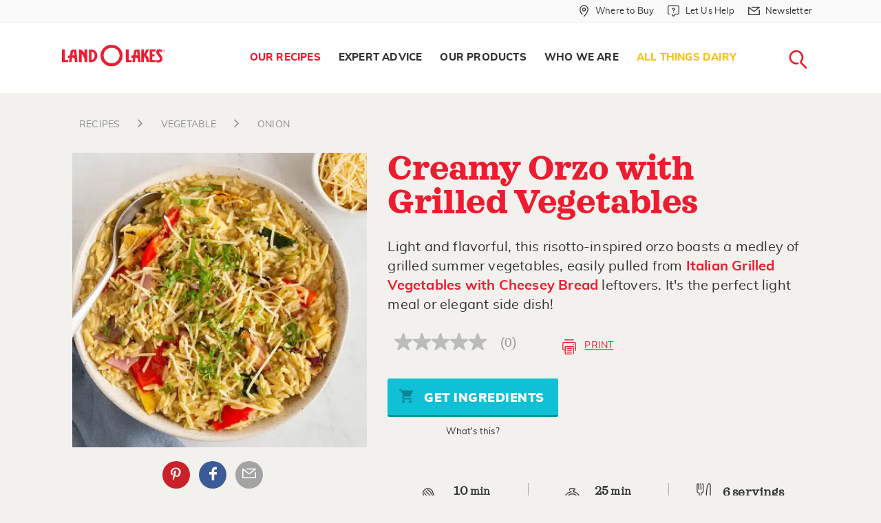

--- FILE ---
content_type: text/html; charset=utf-8
request_url: https://www.landolakes.com/recipe/11044/creamy-orzo-with-grilled-vegetables/
body_size: 19093
content:

<!DOCTYPE html>
<html lang="en-US" xml:lang="en-US" xmlns:fb="http://ogp.me/ns/fb#">
<head id="head">
        <title>
            Creamy Orzo with Grilled Vegetables Recipe | Land O&#x2019;Lakes
        </title>
    
    
    
    <meta charset="UTF-8" />
    <meta http-equiv="x-ua-compatible" content="ie=edge" />
    <meta name="viewport" content="width=device-width, initial-scale=1.0" />
    <link rel="canonical" href="https://www.landolakes.com/recipe/11044/creamy-orzo-with-grilled-vegetables/" />
    <link type="text/css" rel="stylesheet" href="/Content/Styles/LOLRetail/css/MasterBuild.css?v=1.0" />
    
    <link href="/_content/Kentico.Content.Web.Rcl/Content/Bundles/Public/systemPageComponents.min.css" rel="stylesheet" />

    <link type="text/css" rel="stylesheet" href="/Content/Styles/LOLRetail/less/compile/recipe-detail.min.css?v=1.0" />
    <style>
        .checkSwitch {
            display: inline-block;
            height: 34px;
            position: relative;
            width: auto;
            padding-left: 66px;
        }

            .checkSwitch input {
                display: none;
            }

        .checkSlider {
            background-color: #ccc;
            bottom: 0;
            cursor: pointer;
            left: 0;
            position: absolute;
            right: 0;
            top: 0;
            transition: .4s;
            width: 56px;
            height: 26px;
        }

            .checkSlider:before {
                background-color: #fff;
                bottom: 3px;
                content: "";
                height: 20px;
                left: 4px;
                position: absolute;
                transition: .4s;
                width: 20px;
            }

        .checkSwitch input:checked + .checkSlider {
            background-color: #66bb6a;
        }

            .checkSwitch input:checked + .checkSlider:before {
                transform: translateX(26px);
            }

        .checkSlider.round {
            border-radius: 34px;
        }

            .checkSlider.round:before {
                border-radius: 50%;
            }

        .checkSwitch span {
            display: inline-block;
            line-height: 30px
        }

        .recipes-cook-mode .get-started-text {
            color: #ed1c30;
            padding-bottom: 0;
            font-weight: bold;
        }

        .recipes-cook-mode {
            margin-bottom: 10px;
        }

        @media only screen and (min-width: 40em) {
            .recipes-cook-mode {
                margin-bottom: 16px;
            }
        }
    </style>


    <!-- For iPad with high-resolution Retina display running iOS ≥ 7: -->
    <link rel="apple-touch-icon-precomposed" sizes="152x152" href="/Content/Images/LOLRetail/favicon-152.png" />
    <!-- For iPad with high-resolution Retina display running iOS ≤ 6: -->
    <link rel="apple-touch-icon-precomposed" sizes="144x144" href="/Content/Images/LOLRetail/favicon-144.png" />
    <!-- For iPhone with high-resolution Retina display running iOS ≥ 7: -->
    <link rel="apple-touch-icon-precomposed" sizes="120x120" href="/Content/Images/LOLRetail/favicon-120.png" />
    <!-- For iPhone with high-resolution Retina display running iOS ≤ 6: -->
    <link rel="apple-touch-icon-precomposed" sizes="114x114" href="/Content/Images/LOLRetail/favicon-114.png" />
    <!-- For first- and second-generation iPad: -->
    <link rel="apple-touch-icon-precomposed" sizes="72x72" href="/Content/Images/LOLRetail/favicon-72.png" />
    <!-- For non-Retina iPhone, iPod Touch, and Android 2.1+ devices: -->
    <link rel="apple-touch-icon-precomposed" href="/Content/Images/LOLRetail/favicon-57.png" />
    <link href="/Content/Images/LOLRetail/favicon.ico" type="image/x-icon" rel="icon" />
    <script src="https://use.fortawesome.com/0373e875.js" async></script>
    <meta http-equiv="Content-Security-Policy"
          content="upgrade-insecure-requests" />

    <link rel="preload" href="/Content/Styles/LOLRetail/fonts/sagona/34F960_3_0.woff2" as="font" type="font/woff2" />
    <link rel="preload" href="/Content/Styles/LOLRetail/fonts/sagona/34F960_7_0.woff2" as="font" type="font/woff2" />
    <link rel="preload" href="/Content/Styles/LOLRetail/fonts/sagona/34F960_A_0.woff2" as="font" type="font/woff2" />
    <link rel="preload" href="/Content/Styles/LOLRetail/fonts/sagona/34F960_6_0.woff2" as="font" type="font/woff2" />
    <link rel="preload" href="/Content/Styles/LOLRetail/fonts/sagona/34F960_8_0.woff2" as="font" type="font/woff2" />
    <link rel="preload" href="/Content/Styles/LOLRetail/fonts/muli/muli-black-webfont.woff2" as="font" type="font/woff2" />
    <link rel="preload" href="/Content/Styles/LOLRetail/fonts/muli/muli-bold-webfont.woff2" as="font" type="font/woff2" />
    <link rel="preload" href="/Content/Styles/LOLRetail/fonts/muli/muli-italic-webfont.woff2" as="font" type="font/woff2" />
    <link rel="preload" href="/Content/Styles/LOLRetail/fonts/muli/muli-extrabold-webfont.woff2" as="font" type="font/woff2" />
    <link rel="preload" href="/Content/Styles/LOLRetail/fonts/muli/muli-light-webfont.woff2" as="font" type="font/woff2" />
    <link rel="preload" href="/Content/Styles/LOLRetail/fonts/muli/muli-regular-webfont.woff2" as="font" type="font/woff2" />
    <style type="text/css">
        .submenu-seasonal-recipes a {
                        color: #fbc00f !important;
                    }
                     .submenu-seasonal-recipes a:hover{
                        color: #ed1c30;
                    }
                    .globalBanner[data-filtername="holidayFilter"] .picture-bgImage img{
                        object-position : center !important;
                    }
    </style>
    
            <meta name="description" content="Light and flavorful, this risotto-inspired orzo boasts a medley of grilled summer vegetables, easily pulled from &lt;a href=&quot;https://www.landolakes.com/recipe/11046/italian-grilled-vegetables-with-cheesy-bread/&quot; target=&quot;_blank&quot;&gt;Italian Grilled Vegetables with Cheesey Bread&lt;/a&gt; leftovers. It&#x27;s the perfect light meal or elegant side dish!" />
            <meta property="og:title" content="Creamy Orzo with Grilled Vegetables" />
            <meta property="og:site_name" content="Land O'Lakes\" />
            <meta property="og:url" content="https://www.landolakes.com/recipe/11044/creamy-orzo-with-grilled-vegetables/" />
            <meta property="og:description" content="Light and flavorful, this risotto-inspired orzo boasts a medley of grilled summer vegetables, easily pulled from &lt;a href=&quot;https://www.landolakes.com/recipe/11046/italian-grilled-vegetables-with-cheesy-bread/&quot; target=&quot;_blank&quot;&gt;Italian Grilled Vegetables with Cheesey Bread&lt;/a&gt; leftovers. It&#x27;s the perfect light meal or elegant side dish!" />
            <meta property="og:image" content="https://stordfkenticomedia.blob.core.windows.net/df-us/rms/media/recipemediafiles/recipe%20images%20and%20files/retail/desktop%20(600x600)/2024.june/2024_retail_creamy-orzo-with-grilled-vegetables_600x600.jpg?ext=.jpg" />
            <meta property="og:type" content="article\" />
            <meta property="twitter:card" content="summary_large_image" />
            <meta property="twitter:site" content="LANDOLAKESKTCHN" />
            <meta property="twitter:title" content="Creamy Orzo with Grilled Vegetables" />
            <meta property="twitter:description" content="Light and flavorful, this risotto-inspired orzo boasts a medley of grilled summer vegetables, easily pulled from &lt;a href=&quot;https://www.landolakes.com/recipe/11046/italian-grilled-vegetables-with-cheesy-bread/&quot; target=&quot;_blank&quot;&gt;Italian Grilled Vegetables with Cheesey Bread&lt;/a&gt; leftovers. It&#x27;s the perfect light meal or elegant side dish!" />
            <meta property="twitter:image" content="https://stordfkenticomedia.blob.core.windows.net/df-us/rms/media/recipemediafiles/recipe%20images%20and%20files/retail/desktop%20(600x600)/2024.june/2024_retail_creamy-orzo-with-grilled-vegetables_600x600.jpg?ext=.jpg" />

    <meta name="google-site-verification" content="Lv8Oa-6oMs1EBopMauvTETMnI57JKCkgN7D2A6LTzSI" />
    <script src="https://assets.adobedtm.com/7390c55bcb09/98f5f2d00997/launch-54a5def2157e.min.js" async></script>
            <script>var lolData = { 'visitor': { 'state': 'unauthenticated' } }</script>
</head>
<body>
    <a b-5z3ph8uevr href="#main-content" class="skip-main">Skip Navigation</a>
    <div data-dtmdetail="creamy-orzo-with-grilled-vegetables"data-dtmisproduction="true"data-dtmlevel1="Our-Recipes" data-dtmlevel2="Recipe" data-dtmtype="Our-Recipes-Recipe" data-dtmserver="lolr prod" data-dtmPublished="202208" data-dtmAge="41" data-dtmlevel="2" class="kentico-data"></div>
    <div b-5z3ph8uevr id="wrapper">
        

        <div b-5z3ph8uevr class="searchLoader2 mainLoader text-center" style="display: none">
            <div b-5z3ph8uevr class="rippleLoad">
                <div b-5z3ph8uevr></div>
                <div b-5z3ph8uevr></div>
            </div>
            <img class="Not-IE-Loading" alt="Loading..." src="/Content/Images/LOLRetail/loading-image.svg" />
        </div>
        <section b-5z3ph8uevr class="globalSearchForm" aria-label="Global Search">
            <div b-5z3ph8uevr class="innerGlobalSrch">
                <a b-5z3ph8uevr href="javascript:void(0);"
                   id="btn-search-close"
                   class="btn srch-btns btn--search-close"
                   aria-label="Close search form">
                    <div b-5z3ph8uevr class="lolr lolr-close">
                        <span b-5z3ph8uevr class="sr-only">Close</span>
                    </div>
                </a>

                <div b-5z3ph8uevr class="search__form">
                    <span b-5z3ph8uevr class="search__info">
                        Search recipes, ingredients, articles, products...
                    </span>

                    <a b-5z3ph8uevr href="javascript:void(0);" aria-label="Search">
                        <div b-5z3ph8uevr class="lolr lolr-lg lolr-search lolr-searchIcon"
                             style="display: none"
                             aria-hidden="true">
                            <span b-5z3ph8uevr class="sr-only">Search</span>
                        </div>
                        <div b-5z3ph8uevr class="lolr-voiceIcon" aria-hidden="true">
                            <picture b-5z3ph8uevr>
                                <source b-5z3ph8uevr type="image/webp"
                                        srcset="/Content/Images/LOLRetail/mic-r.webp" />
                                <source b-5z3ph8uevr type="image/png" src="/Content/Images/LOLRetail/mic-r.png" />
                                <img b-5z3ph8uevr class="animated searchMicImg" id="searchMicImg"
                                     src="/Content/Images/LOLRetail/mic-r.png"
                                     alt="microphone" />
                            </picture>
                        </div>
                    </a>
                    <input b-5z3ph8uevr class="search__input voiceSearchInput"
                           id="searchInput"
                           name="search"
                           type="search"
                           placeholder="Start Your Search"
                           autocomplete="off"
                           autocorrect="off"
                           autocapitalize="off"
                           spellcheck="false" />
                    <input name="__RequestVerificationToken" type="hidden" value="CfDJ8I_oKBkCMzNPiIcN03CaaV_xo-xL5D6j2OgqbgNw6urB6BeDCsWmZSHal3UncXKZGqmclSMEI44mEwoDghApKw65jz0EYED1TskjxEVkuIv8P2gg35jNKGU93pdarRfkMw9ODXH_WFGguNwUxeNpCXw" />
                    <label b-5z3ph8uevr class="sr-only" for="searchInput">Search</label>
                    <input b-5z3ph8uevr class="sr-only" type="submit" value="search" />
                    <span b-5z3ph8uevr class="bottom-border"></span>
                </div>
                <!-- // .search__form -->
            </div>
            <!-- // .innerGlobalSrch -->
        </section>
        <!-- // .globalSearchForm -->
        <header role="banner">
            <div b-5z3ph8uevr class="greyTop-strip show-for-large">
                

<div class="row clearfix"
     data-closing-time="0"
     data-responsive-menu="accordion">
    <ul class="vertical medium-horizontal menu grid-x" role="menu" aria-label="Navigation Menu">
                <li  class="stripLink cell auto" role="menuitem">
                        <a href="/where-to-buy/"
                           aria-label="Where to Buy "
                           role="menuitem"
                           class="whereToBuyLink">
                            <div class="iconsize lolr">
                                <span class="lolr-map-pin">&nbsp;</span>
                                <span class="sr-only">Where to Buy  in Header</span>
                            </div>
                            <span>Where to Buy </span>
                        </a>
                </li>
                <li  class="stripLink has-submenu cell auto" role="menuitem">
                        <a href="/contact-us/"
                           aria-label="Let Us Help"
                           class="whereToBuyLink letushelp">
                            <div class="iconsize lolr">
                                <span class="lolr-service-chat">&nbsp;</span>
                                <span class="sr-only">Let Us Help in Header</span>
                            </div>
                            <span>Let Us Help</span>
                        </a>
                            <ul role="menu" aria-label="Navigation subMenu">
                                    <li  role="menuitem">
                                        <a href="/contact-us/"
                                           aria-label="Contact Us"
                                           role="menuitem"
                                           class="contactus new_menu">
                                            <span class="sr-only">Contact Us in Header</span>Contact Us
                                        </a>
                                    </li>
                                    <li  role="menuitem">
                                        <a href="/faqs/product-faqs/"
                                           aria-label="FAQs"
                                           role="menuitem"
                                           class="faqs new_menu">
                                            <span class="sr-only">FAQs in Header</span>FAQs
                                        </a>
                                    </li>
                            </ul>
                </li>
                <li  class="stripLink cell auto" role="menuitem">
                        <a href="/newsletter-sign-up/"
                           aria-label="Newsletter"
                           role="menuitem"
                           class="whereToBuyLink">
                            <div class="iconsize lolr">
                                <span class="lolr-envelope">&nbsp;</span>
                                <span class="sr-only">Newsletter in Header</span>
                            </div>
                            <span>Newsletter</span>
                        </a>
                </li>
    </ul>
</div>

            </div>
            <nav b-5z3ph8uevr aria-labelledby="main-menu">
                <div b-5z3ph8uevr class="row clearfix">
                    

<div class="logo">
    <a href="/" title="Land O'Lakes Logo">
        <img src="https://stordflolretailpd.blob.core.windows.net/df-us/lolretail/media/lolr-media/logos/landolakes-logo-watermark-red.svg"
             alt="Land O&#x27;Lakes Logo" width="300" height="65" fetchpriority="high" loading="eager" decoding="async" />
    </a>
</div>



                    <span b-5z3ph8uevr class="title-bar menuToggle hide-for-large"
                          data-hide-for="large"
                          data-responsive-toggle="main-menu">
                        <button b-5z3ph8uevr class="burgerIcon" data-toggle="" type="button" aria-label="Toggle menu">
                            <span b-5z3ph8uevr>&nbsp;</span><span b-5z3ph8uevr>&nbsp;</span><span b-5z3ph8uevr>&nbsp;</span>
                        </button>
                    </span>
                    <span b-5z3ph8uevr class="hide-for-large searchMobilelink">
                        <a b-5z3ph8uevr href="javascript:void(0);"
                           class="btn srch-btns btn_mob_search btn--search">
                            <div b-5z3ph8uevr class="iconsize lolr">
                                <span b-5z3ph8uevr class="lolr-search"></span><span b-5z3ph8uevr class="sr-only">close</span>
                            </div>
                        </a>
                    </span>
                    



<div data-close-on-click="true"
     data-responsive-menu="accordion"
     id="main-menu">
    <ul class="menu navigation align-right" role="menu" aria-label="Navigation Menu">
            <li 
            class="menu-item-our-recipes has-submenu"
                role="menuitem"
            data-name="Our Recipes">
                <a href="/our-recipes/" aria-label=" Our Recipes"
                   role="menuitem"> Our Recipes </a>
                    <ul role="menu" aria-label="Navigation subMenu">
                        <li  role="menuitem">
                            <div class="clearfix containerWidth">
                                <ul class="menu" role="submenu" aria-label="Navigation subMenu">
                                            <li  class="submenu-all-recipes" role="menuitem">
                                                <a href="/recipes/" aria-label="All Recipes"
                                                   role="menuitem">All Recipes </a>
                                            </li>
                                            <li  class="submenu-breakfast" role="menuitem">
                                                <a href="/recipes/?&amp;mealFilter=Breakfast and Brunch" aria-label="Breakfast"
                                                   role="menuitem">Breakfast </a>
                                            </li>
                                            <li  class="submenu-lunch" role="menuitem">
                                                <a href="/recipes/?&amp;mealFilter=Lunch" aria-label=" Lunch"
                                                   role="menuitem"> Lunch </a>
                                            </li>
                                            <li  class="submenu-dinner" role="menuitem">
                                                <a href="/recipes/?&amp;mealFilter=Main%20Course" aria-label="Dinner"
                                                   role="menuitem">Dinner </a>
                                            </li>
                                            <li  class="submenu-desserts-sweets" role="menuitem">
                                                <a href="/recipes/?&amp;mealFilter=Dessert" aria-label="Desserts &#x2B; Sweets"
                                                   role="menuitem">Desserts &#x2B; Sweets </a>
                                            </li>
                                            <li  class="submenu-recipe-collections" role="menuitem">
                                                <a href="/recipes/collections/" aria-label="All Recipe Collections"
                                                   role="menuitem">All Recipe Collections </a>
                                            </li>
                                            <li  class="submenu-seasonal-recipes" role="menuitem">
                                                <a href="https://www.landolakes.com/recipes/collections/winter-dinner-ideas/?icid=11326-dr-sn-rcr-wdi" aria-label="Winter Dinner Ideas"
                                                   role="menuitem">Winter Dinner Ideas </a>
                                            </li>
                                </ul>
                            </div>
                        </li>
                    </ul>
            </li>
            <li 
            class="menu-item-expert-advice has-submenu "
                role="menuitem"
            data-name="Expert Advice">
                <a href="/expert-advice/" aria-label=" Expert Advice"
                   role="menuitem"> Expert Advice </a>
                    <ul role="menu" aria-label="Navigation subMenu">
                        <li  role="menuitem">
                            <div class="clearfix containerWidth">
                                <ul class="menu" role="submenu" aria-label="Navigation subMenu">
                                            <li  class="submenu-articles" role="menuitem">
                                                <a href="/expert-advice" aria-label=" Articles"
                                                   role="menuitem"> Articles </a>
                                            </li>
                                            <li  class="submenu-kitchen-reference" role="menuitem">
                                                <a href="/kitchen-reference/ingredients-substitutions/" aria-label=" Kitchen Reference"
                                                   role="menuitem"> Kitchen Reference </a>
                                            </li>
                                            <li  class="submenu-our-experts" role="menuitem">
                                                <a href="/expert-advice/our-experts/" aria-label="Our Experts"
                                                   role="menuitem">Our Experts </a>
                                            </li>
                                </ul>
                            </div>
                        </li>
                    </ul>
            </li>
            <li 
            class="menu-item-what-we-make has-submenu"
                role="menuitem"
            data-name="Our Products">
                <a href="/our-products/" aria-label=" Our Products"
                   role="menuitem"> Our Products </a>
                    <ul role="menu" aria-label="Navigation subMenu">
                        <li  role="menuitem">
                            <div class="clearfix containerWidth">
                                <ul class="menu" role="submenu" aria-label="Navigation subMenu">
                                            <li class="submenu-butter-and-spreads withIconMenu" role="menuitem">
                                                <a href="/products/butter-spreads/" aria-label="Butter and Spreads"
                                                   role="menuitem">
                                                    <div class="lolr lolr-3x lolr-line-bread-butter">
                                                        &nbsp; <span class="sr-only">Butter and Spreads</span>
                                                    </div>
                                                    <span>Butter and Spreads</span>
                                                </a>
                                            </li>
                                            <li class="submenu-margarine withIconMenu" role="menuitem">
                                                <a href="/products/margarine/" aria-label="Margarine"
                                                   role="menuitem">
                                                    <div class="lolr lolr-3x lolr-line-tub">
                                                        &nbsp; <span class="sr-only">Margarine</span>
                                                    </div>
                                                    <span>Margarine</span>
                                                </a>
                                            </li>
                                            <li class="submenu-plant-based withIconMenu" role="menuitem">
                                                <a href="/products/plant-based/" aria-label="Plant-Based"
                                                   role="menuitem">
                                                    <div class="lolr lolr-3x lolr-line-leaf">
                                                        &nbsp; <span class="sr-only">Plant-Based</span>
                                                    </div>
                                                    <span>Plant-Based</span>
                                                </a>
                                            </li>
                                            <li class="submenu-cheese withIconMenu" role="menuitem">
                                                <a href="/products/cheese/" aria-label="Cheese"
                                                   role="menuitem">
                                                    <div class="lolr lolr-3x lolr-line-cheese">
                                                        &nbsp; <span class="sr-only">Cheese</span>
                                                    </div>
                                                    <span>Cheese</span>
                                                </a>
                                            </li>
                                            <li class="submenu-eggs withIconMenu" role="menuitem">
                                                <a href="/products/eggs/" aria-label="Eggs"
                                                   role="menuitem">
                                                    <div class="lolr lolr-3x lolr-line-eggs">
                                                        &nbsp; <span class="sr-only">Eggs</span>
                                                    </div>
                                                    <span>Eggs</span>
                                                </a>
                                            </li>
                                            <li class="submenu-whipping-cream-and-half-half withIconMenu" role="menuitem">
                                                <a href="/products/whipping-cream-and-half-half/" aria-label="Whipping Cream  and Half &amp; Half"
                                                   role="menuitem">
                                                    <div class="lolr lolr-3x lolr-line-carton">
                                                        &nbsp; <span class="sr-only">Whipping Cream  and Half &amp; Half</span>
                                                    </div>
                                                    <span>Whipping Cream  and Half &amp; Half</span>
                                                </a>
                                            </li>
                                            <li class="submenu-all-products withIconMenu" role="menuitem">
                                                <a href="/products/" aria-label="All Products"
                                                   role="menuitem">
                                                    <div class="lolr lolr-3x lolr-line-all-menu">
                                                        &nbsp; <span class="sr-only">All Products</span>
                                                    </div>
                                                    <span>All Products</span>
                                                </a>
                                            </li>
                                </ul>
                            </div>
                        </li>
                    </ul>
            </li>
            <li 
            class="menu-item-who-we-are has-submenu"
                role="menuitem"
            data-name="Who We Are">
                <a href="/who-we-are/" aria-label=" Who We Are"
                   role="menuitem"> Who We Are </a>
                    <ul role="menu" aria-label="Navigation subMenu">
                        <li  role="menuitem">
                            <div class="clearfix containerWidth">
                                <ul class="menu" role="submenu" aria-label="Navigation subMenu">
                                            <li  class="submenu-our-farmers" role="menuitem">
                                                <a href="/our-farmer-owners/" aria-label="Our Farmer-Owners"
                                                   role="menuitem">Our Farmer-Owners </a>
                                            </li>
                                </ul>
                            </div>
                        </li>
                    </ul>
            </li>
            <li 
            class="menu-item-all-things-dairy"
                role="menuitem"
            data-name="All Things Dairy">
                <a href="/all-things-dairy/" aria-label=" All Things Dairy"
                   role="menuitem"> All Things Dairy </a>
            </li>
        <li class="searchNav show-for-large" role="menuitem" aria-label="Main Navigation">
            <a href="javascript:void(0);"
               title="Search Land O'Lakes"
               class="btn srch-btns btn__search btn--search">
                <div class="iconsize lolr">
                    <span class="lolr-search"></span><span class="sr-only">Search</span>
                </div>
            </a>
        </li>
        
    <li aria-selected="false" class="stripLink " data-name="Where to Buy ">
        <a href="/where-to-buy/" class="whereToBuyLink wheretobuy">
            <div class="iconsize lolr">
                <span class="lolr-map-pin"></span><span class="sr-only">Where to Buy </span>
            </div>
            <span>Where to Buy </span>
        </a>
    </li>
    <li aria-selected="false" class="stripLink has-submenu" data-name="Let Us Help">
        <a href="/let-us-help/" class="whereToBuyLink letushelp">
            <div class="iconsize lolr">
                <span class="lolr-service-chat"></span><span class="sr-only">Let Us Help</span>
            </div>
            <span>Let Us Help</span>
        </a>
            <ul>
                    <li aria-selected="false">
                        <a href="/contact-us/" class="contactus">Contact Us</a>
                    </li>
                    <li aria-selected="false">
                        <a href="/faqs/product-faqs/" class="faqs">FAQs</a>
                    </li>
            </ul>
    </li>
    <li aria-selected="false" class="stripLink " data-name="Newsletter">
        <a href="/newsletter-sign-up/" class="whereToBuyLink newsletter">
            <div class="iconsize lolr">
                <span class="lolr-envelope"></span><span class="sr-only">Newsletter</span>
            </div>
            <span>Newsletter</span>
        </a>
    </li>

    </ul>
</div>




                </div>
            </nav>
        </header>

        <!-- Container -->
        <main b-5z3ph8uevr class="fadeIn animated" id="main-content">
            <input b-5z3ph8uevr id="nodeAias" type="hidden" />
            
<script async src="https://apps.bazaarvoice.com/deployments/landolakes/main_site/production/en_US/bv.js"></script>
    <input type="hidden" id="txtRecaptchaKey" value="6LcEkC4UAAAAAEKa4fIe-YURA9NHJo_-s1KS_hOn" />
    <div class="recipeStickyMenu">
        <div class="grid-container">
            <div class="grid-x">
                <div class="cell small-8">
                    <div class="recipe-title">Creamy Orzo with Grilled Vegetables</div>
                </div>
                <div class="cell small-4 text-right">
                    <span class="buttonRecipeBookmarkSticky">
                        <a href="javascript:void(0)" class="lolr lolr-print recipePrintBtn " tabindex="-1">&nbsp;</a>
                    </span>
                </div>
            </div>
        </div>
    </div>
    <div class="grid-container print-container">
        <div class="grid-x grid-padding-x">
            <div class="medium-12 cell">
                <ul class="breadcrumb">
                                <li>
                                    <a href="https://www.landolakes.com/recipes">
                                        <span class="lolr lolr-angle-right"></span>
                                        <span>recipes</span>
                                    </a>
                                </li>
                                <li>
                                    <a href="https://www.landolakes.com/recipes/ingredient/vegetable">
                                        <span class="lolr lolr-angle-right"></span>
                                        <span>VEGETABLE</span>
                                    </a>
                                </li>
                                <li>
                                    <a href="https://www.landolakes.com/recipes/ingredient/vegetable/onion">
                                        <span class="lolr lolr-angle-right"></span>
                                        <span>ONION</span>
                                    </a>
                                </li>
                    
                </ul>
            </div>  
        </div>
        <div class="recipeInfo grid-x grid-padding-x small-collapse">
            <div class="cell medium-4 large-5 heroImagePrnt">
                <div class="relative">
                    <picture>
                        <source type="image/webp"
                                srcset="https://stordfkenticomedia.blob.core.windows.net/df-us/rms/media/recipemediafiles/recipe%20images%20and%20files/retail/desktop%20(600x600)/webp/2024.june/2024_retail_creamy-orzo-with-grilled-vegetables_400x400.webp" width="400" height="400" />
                        <source type="image/jpg"
                                src="https://stordfkenticomedia.blob.core.windows.net/df-us/rms/media/recipemediafiles/recipe%20images%20and%20files/retail/desktop%20(600x600)/2024.june/2024_retail_creamy-orzo-with-grilled-vegetables_600x600.jpg?ext=.jpg" width="400" height="400" />
                        <img src="https://stordfkenticomedia.blob.core.windows.net/df-us/rms/media/recipemediafiles/recipe%20images%20and%20files/retail/desktop%20(600x600)/2024.june/2024_retail_creamy-orzo-with-grilled-vegetables_600x600.jpg?ext=.jpg"
                             alt="Creamy Orzo with Grilled Vegetables" width="400" height="400" fetchpriority="high" />
                    </picture>
                    <div class="text-center medium-text-left social-row columns">
                        <div class="socialIcons">
                            <div class="followUS">
                                <div class="followLink">
                                            <a href="javascript:void(0)" id="social-pinterest-link-recipe" data-label="Pinterest" aria-label="External - Pinterest" data-title="Pinterest" class="lolr lolr-social-pinterest printR" tabindex="-1">Pinterest</a>
        <a href="javascript:void(0)" id="social-facebook-link-recipe" data-label="Facebook" aria-label="External - Facebook" data-title="Facebook" class="fb lolr lolr-social-facebook" tabindex="-1">Facebook</a>
        <a href="javascript:void(0)" id="recipe-email" data-label="Email Share" aria-label="External - Email Share" data-title="Email Share" class="lolr lolr-envelope ig" tabindex="-1">Email Share</a>

                                    <a href="javascript:void(0)" class="printIcon lolr lolr-print recipePrintBtn show-for-small-only">&nbsp;</a>
                                    <!-- class=printPage-->
                                </div>
                            </div>
                        </div>
                    </div>
                    <!-- Socail Icon end-->
                </div>
            </div>
            <div class="cell medium-8 large-7 heroContPrnt commonArea grid-y">
                <div class="flex-child-auto">
                    <h1 itemprop="name">Creamy Orzo with Grilled Vegetables
                    </h1>
                    <p itemprop="description">
Light and flavorful, this risotto-inspired orzo boasts a medley of grilled summer vegetables, easily pulled from <a href="https://www.landolakes.com/recipe/11046/italian-grilled-vegetables-with-cheesy-bread/" target="_blank">Italian Grilled Vegetables with Cheesey Bread</a> leftovers. It's the perfect light meal or elegant side dish!                    </p>
                    <!-- Link to Related Article -->
                    <div class="grid-x align-middle grid-padding-x">
                        
<div class="cell shrink" data-bv-show="rating_summary" data-bv-product-id="11044"></div>
                        <a href="javascript:void(0)" class="cell auto inlineBtn recipePrintBtn hide-for-small-only" tabindex="-1"><span class="printIcon lolr lolr-print lolr-4x" aria-hidden="true">&nbsp;</span>Print</a>
                    </div>
                    <div class="text-center grid-x isChicoryBtn">
                        <div>
                            <span class="grid_8"><button class="button blueBtn ingredientsBtn" tabindex="-1"><span class="lolr-cart lolr"></span> Get Ingredients</button></span><br />
                            <div class="approvedBtn whatsThis">
                                <span class="lolr-tip-circle lolr"></span><span>What's this?</span>
                                <div class="tootipBox text-center">
                                    <h4>What is this button?</h4>
                                    <p>You now are able to shop &amp; buy these ingredients online! After you select your market, you decide if you want to have your items delivered or picked up today! </p>
                                    <p><strong><a class="link" href="/shoppable-recipes-explained/">Learn How it Works...</a></strong></p>
                                </div>
                            </div>
                        </div>
                    </div>

                    <input type="hidden" name="RecipeID" value="0" />
                </div>
                <div class="recipeServing text-center grid-x flex-child-shrink collapse">
                    <div class="cell small-6 medium-4">
                        <span class="lolr lolr-whisk"></span>
                        <div class="servingTime">
                            <div class="time">10 <span>min</span></div>
                            <meta itemprop="prepTime" content="PT'0'H'10'M">
                            <span>Prep Time</span>
                        </div>
                    </div>
                    <div class="cell small-6 medium-4">
                        <span class="lolr lolr-timer"></span>
                        <div class="servingTime">
                            <div class="time">
                                25 <span>min</span>
                            </div>
                            <meta itemprop="totalTime" content="PT'0'H'25'M">
                            <span>Total Time</span>
                        </div>
                    </div>
                    <div class="cell small-12 medium-4">
                        <span class="lolr lolr-servings"></span>
                        <div class="servingTime" itemprop="recipeYield">
<div class="time">6 servings </div><span></span>                        </div>
                    </div>
                </div>
            </div>
        </div>
        
<div class="email-panel" style="display:none">
    <div class="FormPanel">
        <span id="thankyouMsg" style="font:bold 16px;display:none">Thank You</span>
        <form action="/recipes/" method="post" data-ajax="true" data-ajax-method="POST" data-ajax-failure="OnFailure" data-ajax-success="OnSuccess" id="FormId" class="form-data">
            <input name="__RequestVerificationToken" type="hidden" value="CfDJ8I_oKBkCMzNPiIcN03CaaV_xo-xL5D6j2OgqbgNw6urB6BeDCsWmZSHal3UncXKZGqmclSMEI44mEwoDghApKw65jz0EYED1TskjxEVkuIv8P2gg35jNKGU93pdarRfkMw9ODXH_WFGguNwUxeNpCXw" />
            <span id="globalError" class="EditingFormErrorLabel" style="display:none">The entered values cannot be saved. Please see the fields below for details.</span>
             <input type="hidden" id="Role" name="Role" runat="server" data-val="true" data-val-length="The field Role must be a string with a maximum length of 200." data-val-length-max="200" value="" />
            <div class="recipeShareForm" id="recipe-email-form">
                <div class="grid-x grid-padding-x">
                    <div class="cell small-12 medium-5 text-left">
                        <label class="EditingFormLabel" for="firstName">Your Name</label><span style="color:red"><sup>*</sup></span>
                    </div>
                    <div class="cell small-12 medium-7" id="SenderName">
                        <input type="text" maxlength="60" id="firstName" class="form-control" name="FirstName" value="" />
                        <span id="nameError" class="EditingFormErrorLabel" style="display:none">Please enter Your Name.</span>
                    </div>
                </div>
                <div class="grid-x grid-padding-x">
                    <div class="cell small-12 medium-5 text-left">
                        <label class="EditingFormLabel" for="fromEmail">Your Email</label><span style="color:red"><sup>*</sup></span>
                    </div>

                    <div class="cell small-12 medium-7" id="FromEmail">
                        <input type="text" maxlength="60" id="fromEmail" class="form-control" data-val="true" data-val-required="The Email field is required." name="Email" value="" />
                        <span id="emailError" class="EditingFormErrorLabel" style="display:none">Please enter valid email id.</span>
                    </div>
                </div>
                <div class="grid-x grid-padding-x">
                    <div class="cell small-12 medium-5 text-left">
                        <label class="EditingFormLabel" for="toEmail">Your Friend&#x27;s Email</label><span style="color:red"><sup>*</sup></span>
                    </div>

                    <div class="cell small-12 medium-7" id="ToEmail">
                        <input type="text" maxlength="60" id="toEmail" class="form-control" data-val="true" data-val-required="The FriendEmail field is required." name="FriendEmail" value="" />
                        <span id="friendEmailError" class="EditingFormErrorLabel" style="display:none">Please enter valid email id.</span>
                    </div>
                </div>
                <div class="">
                  <div id="ReCaptchContainer"></div>
                  <span class="EditingFormErrorLabel" id="lblMessage" runat="server" clientidmode="static"></span> 
                </div>
                <div class="grid-x grid-padding-x">
                    <div class="cell small-12 medium-12 text-left" id="PageName">
                        <label id="" class="sr-only" for="">Page Name</label>
                        <div id="" class="EditingFormControlNestedControl editing-form-control-nested-control">
                            <input type="hidden" maxlength="500" id="PageName" class="form-control txtRecipeName" data-val="true" data-val-length="The field PageName must be a string with a maximum length of 200." data-val-length-max="200" name="PageName" value="" />
                        </div>
                    </div>
                    <div class="cell small-12 medium-12 text-left" id="PageUrl">
                        <label id="" class="sr-only" for="">Page Url</label>
                        <div id="" class="EditingFormControlNestedControl editing-form-control-nested-control">
                            <input type="hidden" maxlength="500" id="PageUrl" class="form-control txtRecipeUrl" data-val="true" data-val-length="The field PageUrl must be a string with a maximum length of 200." data-val-length-max="200" name="PageUrl" value="" />
                        </div>
                    </div>
                </div>

                <div class="grid-x">
                    <div class="cell text-left"><span id="email-message">&nbsp;</span></div>
                </div>
            </div>
            <input type="submit" name="btnOK" value="Submit" id="btnSubmit" class="FormButton btn btn-primary" />
        </form>
    </div>
</div>
<script src="https://www.google.com/recaptcha/api.js?onload=renderRecaptcha&render=explicit" async defer></script>
<script type="text/javascript">
    function OnFailure(response) {
        console.log("Error occured.");
    }
    function OnSuccess(response) {
        $("#FormId").hide();
        $("#thankyouMsg").show();
        console.log("success");
    }
</script>
        <div class="reveal printModal" id="printPageModal" data-reveal>
            <div class="printModalContent" id="printModalContent">
            </div>
            <div id="recipePrintContent"></div>
        </div>
    </div>
      <div class="farmers-story commonArea">
        <div class="grid-x grid-container grid-padding-x">
            <div class="cell medium-8 large-7">
                    <p><h2><strong>Make One Get One</strong></h2>

<p>It's all about creating one dish and turning the leftovers into something new!<br>
<br>
The day after you've made <a href="https://www.landolakes.com/recipe/11046/italian-grilled-vegetables-with-cheesy-bread/" target="_blank">Italian Grilled Vegetables with Cheesy Bread</a>, whip up this creamy and flavorful orzo dish. Our grilled veggie recipe starts with a simple&nbsp;butter mixture and results in a savory platter of perfectly grilled seasonal vegetables and toasty charred bread topped with&nbsp;Land O Lakes® Creamy Italian Blend Cheese. The next day, you're just a few short steps from our Creamy Orzo with Grilled Vegetables.<br>
<br>
It's another new meal, not just the leftovers. Enjoy!</p>
</p>
            </div>
          <div class="cell medium-4 large-5">               
                        <img src="https://stordfkenticomedia.blob.core.windows.net/df-us/rms/media/recipemediafiles/recipe%20images%20and%20files/retail/recipe%20background%20(347x244)/2024.sept/2024_retail_mogo_italian-grilled-vegetables-with-cheesy-bread_347x244.webp?ext=.webp" alt="image" />
            </div>
        </div>
      </div>
    <div class="recipeContent recipeContentPrint">
        <div class="grid-x grid-container grid-padding-x">
            <div class="cell">
                <div class="recipes-cook-mode">
                    <h5 class="get-started-text">Get started!</h5>
                    <label class="checkSwitch" for="checkbox">
                        <input type="checkbox" id="checkbox" />
                        <span class="checkSlider round"></span>
                        <span>Keep screen on.</span>
                    </label>
                </div>
            </div>
        </div>
        <div class="grid-x grid-container medium-up-2 grid-padding-x">
            <div class="cell">
                <div>
                <h2>Ingredients</h2>
                        <p>
<sup class = 'bold-font'>1</sup><span class='bar bold-font'>/</span><sub class = 'bold-font'>4</sub>
                                <strong>cup </strong>
                                <a name="00034500144490" href="/products/butter-spreads/butter-with-olive-oil-and-sea-salt/"> Land O Lakes&#xAE; Butter with Olive Oil &amp; Sea Salt</a>                        </p>
                        <p>
                                        <strong>1</strong>

                                <strong>tablespoon </strong>
finely chopped fresh garlic                        </p>
                        <p>
                                        <strong>8</strong>

                                <strong>ounces </strong>
uncooked dried orzo                        </p>
                        <p>
                                        <strong>1</strong>

                                <strong>tablespoon </strong>
Italian seasoning                        </p>
                        <p>
                                        <strong>1</strong>

                                <strong>teaspoon </strong>
kosher salt                        </p>
                        <p>
<sup class = 'bold-font'>1</sup><span class='bar bold-font'>/</span><sub class = 'bold-font'>2</sub>
                                <strong>cup </strong>
white wine                                    <a href="#substitution" class="lolr-swap-circle lolr internallink" tabindex="-1">&nbsp;</a>
                        </p>
                        <p>
                                        <strong>2</strong>

                                <strong>cups </strong>
vegetable stock                        </p>
                        <p>
                                        <strong>2</strong>

                                <strong>cups </strong>
                                <strong>(about 12 ounces)</strong>
                                <a name="11046" href="/recipe/11046/italian-grilled-vegetables-with-cheesy-bread/"> Italian Grilled Vegetables</a>, cut into 1- to 2-inch pieces                        </p>
                        <p>
                                        <strong>4</strong>

                                <strong>ounces </strong>
                                <strong>(1 cup)</strong>
                                <a name="00034500417617" href="/products/cheese/aged-italian-blend-fine-cut-shredded-cheese/"> Land O Lakes&#xAE; Aged Italian Blend Fine Cut Shredded Cheese</a>                        </p>
                        <p>
                                        <strong>1</strong>

                                <strong>tablespoon </strong>
chopped fresh basil                        </p>
                        <p><a name="substitution" id="substitution" class="lolr-swap-circle lolr">&nbsp;</a>*Substitute equal amount of vegetable stock.</p>
                </div>
                <div class="chicory-bottom-wrapper">
                    <button class="button blueBtn ingredientsBtn" tabindex="-1"><i class="lolr-cart lolr" aria-hidden="true"></i> <span class="ingredients-btn-text">Get Ingredients</span></button>
                </div>
                <div class="chicory-order-ingredients"></div>
            </div>
            <div class="cell">
                    <h2>How to make</h2>
                    <div class="howMake">
                        <ol>
                                <li>
                                    <p>STEP <span>1</span></p>
                                    <p>Melt Butter with Olive Oil &amp; Sea Salt in large saucepan or nonstick skillet over medium heat. Add garlic; cook, stirring frequently, 1 minute. Add orzo, Italian seasoning and salt; cook, stirring frequently, 2 minutes or until orzo begins to toast. Stir in wine; cook 1 minute or until wine is mostly evaporated. Stir in vegetable stock; bring to a boil.</p>
                                </li>
                                <li>
                                    <p>STEP <span>2</span></p>
                                    <p><em>Reduce heat to medium-low</em>. Continue cooking, stirring occasionally, 9-12 minutes or until orzo is tender and some liquid is still visible.&nbsp; Add grilled vegetables and <em>3/4 cup</em> cheese. Pour into serving dish. Top with remaining cheese. Sprinkle with fresh basil. Serve immediately.</p>
                                </li>

                        </ol>
                        
                    </div>
            </div>
        </div>
    </div>
    <div class="grid-container commonArea">
        <div class="recipeVariants recipeTips grid-margin-x grid-x small-up-12 medium-up-12 text-center">
        </div>
        <div class="recipeTips grid-x align-center small-up-1 medium-up-2 grid-margin-x text-center">
                    <div class="cell">
                        <div class="content">
                            <h3>Tip #1</h3>
                            <div class="grid-x align-center-middle vhCenter">
                                <p>Any leftovers are also great served cold the next day.</p>
                            </div>
                        </div>
                    </div>
        </div>
          <div class="recipeNutrition text-center" itemprop="nutrition" itemscope itemtype="http://schema.org/NutritionInformation">
               <div class="toggle" data-toggle="nutrition">
                <button type="button" >Nutrition (3/4 cup) <span class="lolr lolr-angle-right lolr-2x float-right">&nbsp;</span></button>
               </div>
            <div class="grid-x is-hidden" id="nutrition">
                <div itemprop="calories">350 <span>Calories</span></div>
                <div itemprop="fatContent">17 <span>Fat (g)</span></div>
                <div itemprop="cholesterolContent">35 <span>Cholesterol (mg)</span></div>
                <div itemprop="sodiumContent">760 <span>Sodium (mg)</span></div>
                <div itemprop="carbohydrateContent">36 <span>Carbohydrates (g)</span></div>
                <div itemprop="fiberContent">2 <span>Dietary Fiber</span></div>
                <div itemprop="proteinContent">11 <span>Protein (g)</span></div>
            </div>
          </div>
        <div class="recipeReviews" id="reviewsSection">
            <div class="flexibleMessage text-center">
                Tried this recipe? Instagram it!<br />
                And don&#39;t forget to tag us <a href="https://www.instagram.com/landolakesktchn/" target="_blank" title="" rel="noopener">@landolakesktchn</a>.
            </div><div class="bv-writeReview-alt writeReview clearfix"></div>
            
<div class="bazaarVoiceRecipeReviews" data-bv-show="reviews" data-bv-product-id="11044"></div>
        </div>
        <div class="allThingsButter withList">
            <div class="useableSection">
                <div class="text-center">
                    <h3 class="l-title">More Recipes To Make</h3>
                </div>
            </div>
            <div class="grid-x grid-padding-x small-up-1 medium-up-3">
                        <div class="cell">
                            <figure>
                                <a href="/recipe/8161/italian-meatball-noodle-soup/">
                                    <picture class="lazy-img">
                                        <source srcset="https://stordfkenticomedia.blob.core.windows.net/df-us/rms/media/recipesmedia/recipes/retail/desktopimages/2001/webp/nov/11989.webp" type="image/webp" width="400" height="400">
                                        <source srcset="https://stordfkenticomedia.blob.core.windows.net/df-us/rms/media/recipesmedia/recipes/retail/desktopimages/2001/nov/11989.jpg?ext=.jpg" type="image/jpg" width="400" height="400">
                                        <img src="https://stordfkenticomedia.blob.core.windows.net/df-us/rms/media/recipesmedia/recipes/retail/desktopimages/2001/nov/11989.jpg?ext=.jpg" alt="Italian Meatball &amp; Noodle Soup" class="fadeIn" width="400" height="400" loading="lazy" />
                                    </picture>
                                    <figcaption class="relatedInfo">
                                        <h5>Italian Meatball &amp; Noodle Soup</h5>
                                    </figcaption>
                                </a>
                            </figure>
                        </div>
                        <div class="cell">
                            <figure>
                                <a href="/recipe/6712/chewy-sourdough-breadsticks/">
                                    <picture class="lazy-img">
                                        <source srcset="https://stordfkenticomedia.blob.core.windows.net/df-us/rms/media/recipesmedia/recipes/retail/x17/2003/webp/jan/17215-chewy-sourdough-breadsticks-600x600.webp" type="image/webp" width="400" height="400">
                                        <source srcset="https://stordfkenticomedia.blob.core.windows.net/df-us/rms/media/recipesmedia/recipes/retail/x17/2003/jan/17215-chewy-sourdough-breadsticks-600x600.jpg?ext=.jpg" type="image/jpg" width="400" height="400">
                                        <img src="https://stordfkenticomedia.blob.core.windows.net/df-us/rms/media/recipesmedia/recipes/retail/x17/2003/jan/17215-chewy-sourdough-breadsticks-600x600.jpg?ext=.jpg" alt="Chewy Sourdough Breadsticks" class="fadeIn" width="400" height="400" loading="lazy" />
                                    </picture>
                                    <figcaption class="relatedInfo">
                                        <h5>Chewy Sourdough Breadsticks</h5>
                                    </figcaption>
                                </a>
                            </figure>
                        </div>
                        <div class="cell">
                            <figure>
                                <a href="/recipe/7507/easy-lemon-bars/">
                                    <picture class="lazy-img">
                                        <source srcset="https://stordfkenticomedia.blob.core.windows.net/df-us/rms/media/recipemediafiles/recipe%20images%20and%20files/retail/desktop%20(600x600)/webp/2024.nov/2024_retail_easy-lemon-bars_400x400.webp" type="image/webp" width="400" height="400">
                                        <source srcset="https://stordfkenticomedia.blob.core.windows.net/df-us/rms/media/recipemediafiles/recipe%20images%20and%20files/retail/desktop%20(600x600)/2024.nov/2024_retail_easy-lemon-bars_600x600.jpg?ext=.jpg" type="image/jpg" width="400" height="400">
                                        <img src="https://stordfkenticomedia.blob.core.windows.net/df-us/rms/media/recipemediafiles/recipe%20images%20and%20files/retail/desktop%20(600x600)/2024.nov/2024_retail_easy-lemon-bars_600x600.jpg?ext=.jpg" alt="Easy Lemon Bars" class="fadeIn" width="400" height="400" loading="lazy" />
                                    </picture>
                                    <figcaption class="relatedInfo">
                                        <h5>Easy Lemon Bars</h5>
                                    </figcaption>
                                </a>
                            </figure>
                        </div>
            </div>
        </div>
        <div class="featured-collection">
                <h2>Featured In</h2>
                <div class="relative">
                    <picture>
                        <source type="image/jpg"
                                src="https://stordflolretailpd.blob.core.windows.net/df-us/lolretail/media/lolr-media/recipe-collections/2024/2024.july/retail_colleciton_garden-fresh-dinner-recipes_creamy-orzo-with-grilled-vegetables_850x800.jpg?ext=.jpg" width="760" height="580" />
                        <img src="https://stordflolretailpd.blob.core.windows.net/df-us/lolretail/media/lolr-media/recipe-collections/2024/2024.july/retail_colleciton_garden-fresh-dinner-recipes_creamy-orzo-with-grilled-vegetables_850x800.jpg?ext=.jpg"
                             alt="Garden Fresh Dinner Recipes" width="760" height="580" loading="lazy" />
                    </picture>
                    <span class="overlayIcon lolr lolr-line-collection" aria-hidden="true" tabindex="-1">&nbsp;</span>
                    <div class="collection-content commonArea grid-x align-center-middle">
                        <div>
                            <h3>COLLECTION</h3>
                            <h2>Garden Fresh Dinner Recipes</h2>
                                <p>Fresh from the garden or farmers’ market, these colorful dinners will have you eating your veggies and loving it.</p>
                            <a href="/recipes/collections/garden-fresh-dinner-recipes/" class="button redBtn">See Recipes</a>
                        </div>
                    </div>
                </div>
        </div>

    </div>


    <style type="text/css">
        #BVRRSearchContainer .bv-searchbar {
            display: none !important;
        }
    </style>
        </main>
    </div>
    <footer b-5z3ph8uevr class="footer">
        <!-- Top -->
        <section b-5z3ph8uevr class="top-row" aria-label="Footer Navigation">
            <div b-5z3ph8uevr class="grid-x grid-container">
                <div b-5z3ph8uevr class="cell small-12 followLink whiteIcon show-for-small-only">
                    

        <a class="fb lolr lolr-social-facebook" rel="noopener" href="https://www.facebook.com/LandOLakes" target="_blank" tabindex="-1">Facebook</a>
        <a class="instagram lolr" rel="noopener" href="https://www.instagram.com/landolakesktchn/" target="_blank" tabindex="-1">Instagram</a>
        <a class="tiktok lolr lolr-tiktok" rel="noopener" href="https://www.tiktok.com/@landolakesdairy " target="_blank" tabindex="-1">Tiktok</a>
        <a class="pintR lolr lolr-social-pinterest" rel="noopener" href="https://www.pinterest.com/landolakesktchn/" target="_blank" tabindex="-1">Pinterest</a>
        <a class="youtube lolr lolr-youtube" rel="noopener" href="https://www.youtube.com/user/LandOLakesKtchn " target="_blank" tabindex="-1">YouTube </a>

                </div>

                <div b-5z3ph8uevr class="cell small-12 medium-8 large-9">
                    <nav b-5z3ph8uevr class="footer-nav" aria-label="Footer Nav">
                                <a href="/where-to-buy/">Where to Buy </a>
        <a href="/contact-us/">Let Us Help</a>
          <a href="/recipes/categories/">Recipe Categories</a><br class="show-for-medium" />
        <a href="/newsletter-sign-up/">Newsletter</a>

                        <a b-5z3ph8uevr href="https://www.landolakesinc.com/"
                           rel="noopener"
                           target="_blank">Corporate</a>
                        <a b-5z3ph8uevr href="https://www.landolakesfoodservice.com/"
                           rel="noopener"
                           target="_blank">Foodservice</a>
                        <a b-5z3ph8uevr href="https://www.landolakesinc.com/Careers"
                           rel="noopener"
                           target="_blank">Careers</a>
                    </nav>
                </div>

                <div b-5z3ph8uevr class="cell medium-4 large-3 hide-for-small-only">
                    <div b-5z3ph8uevr class="followLink whiteIcon">
                        

        <a class="fb lolr lolr-social-facebook" rel="noopener" href="https://www.facebook.com/LandOLakes" target="_blank" tabindex="-1">Facebook</a>
        <a class="instagram lolr" rel="noopener" href="https://www.instagram.com/landolakesktchn/" target="_blank" tabindex="-1">Instagram</a>
        <a class="tiktok lolr lolr-tiktok" rel="noopener" href="https://www.tiktok.com/@landolakesdairy " target="_blank" tabindex="-1">Tiktok</a>
        <a class="pintR lolr lolr-social-pinterest" rel="noopener" href="https://www.pinterest.com/landolakesktchn/" target="_blank" tabindex="-1">Pinterest</a>
        <a class="youtube lolr lolr-youtube" rel="noopener" href="https://www.youtube.com/user/LandOLakesKtchn " target="_blank" tabindex="-1">YouTube </a>

                    </div>
                </div>
            </div>

        </section>
        <!-- // .top-row --><!-- Bottom -->
        <section b-5z3ph8uevr class="bottom-row" aria-label="Landolakes Privacy Notice">
            

<div class="grid-x grid-container grid-padding-x">
    <div class="cell small-12 medium-1 text-center">
        <picture class="lazy-img">
            <source type="image/webp"
                    srcset="https://stordflolretailpd.blob.core.windows.net/df-us/lolretail/media/lolr-media/logos/undeniably-dairy-logo-2x.webp"
                    data-srcset="https://stordflolretailpd.blob.core.windows.net/df-us/lolretail/media/lolr-media/logos/undeniably-dairy-logo-2x.webp" width="160" height="160" />
            <source type="image/png"
                    srcset="https://stordflolretailpd.blob.core.windows.net/df-us/lolretail/media/lolr-media/logos/undeniably-dairy-logo-2x.png"
                    data-srcset="https://stordflolretailpd.blob.core.windows.net/df-us/lolretail/media/lolr-media/logos/undeniably-dairy-logo-2x.png" width="160" height="160" />
            <img class="undeniably-dairy imageArticle" src="/Content/Images/LOLRetail/transparent.png" data-src="https://stordflolretailpd.blob.core.windows.net/df-us/lolretail/media/lolr-media/logos/undeniably-dairy-logo-2x.webp" alt="undeniably-dairy-logo" loading="lazy" width="160" height="160" />
        </picture>
    </div>
    <div class="cell small-12 medium-6 copyright-wrap">
        <a href="https://www.landolakesinc.com"
           target="_blank"
           rel="noopener" aria-label="Land O'Lakes Inc">
            <div class="footerLogo lolr lolr-inc-logo">
                <span class="sr-only">Landolakes</span>
            </div>
        </a>
        <div class="copyright">
            &copy;2026 Land O&rsquo;Lakes, Inc. All rights reserved.
        </div>
        <a href="https://www.landolakesinc.com/privacy"
           class="privacy-policy"
           target="_blank"
           rel="nofollow noopener">Legal | Privacy Policy</a>
        <a href=" https://www.landolakesinc.com/terms-of-use"
           class="privacy-policy terms_of_use"
           target="_blank"
           rel="nofollow noopener">| Terms of Use</a>
    </div>

    <div class="cell small-12 medium-5 legal-links-wrap">
        <a href="https://www.landolakesinc.com/privacy-form"
           target="_blank"
           rel="nofollow noopener">Do Not Sell My Personal Information</a>
        <a href="https://www.landolakesinc.com/california-supply-chains-act"
           target="_blank"
           rel="nofollow noopener">CA Transparency Act</a>
    </div>
</div>

        </section>
        <!-- // .bottom-row -->

        
<input name="__RequestVerificationToken" type="hidden" value="CfDJ8I_oKBkCMzNPiIcN03CaaV_xo-xL5D6j2OgqbgNw6urB6BeDCsWmZSHal3UncXKZGqmclSMEI44mEwoDghApKw65jz0EYED1TskjxEVkuIv8P2gg35jNKGU93pdarRfkMw9ODXH_WFGguNwUxeNpCXw" />    <div class="promoteSignUp">
        <div class="grid-x grid-padding-x">
            <div class="cell medium-4 hide-for-small-only promotebanner">
                <picture class="picture-bgImage">
                    <source srcset="https://stordflolretailpd.blob.core.windows.net/df-us/lolretail/media/lolr-media/homepage/images/newsletter-banner-latest.jpg" type="image/webp" />
                    <source srcset="https://stordflolretailpd.blob.core.windows.net/df-us/lolretail/media/lolr-media/homepage/images/newsletter-banner-latest.jpg" type="image/jpg" />
                    <img src="https://stordflolretailpd.blob.core.windows.net/df-us/lolretail/media/lolr-media/homepage/images/newsletter-banner-latest.jpg" alt="Looking for inspiration?" />
                </picture>
            </div>
            <div class="cell small-12 medium-8">
                <button type="button" class="openBtn" aria-label="Close"><span class="lolr"></span></button>
                <h4>Looking for inspiration?</h4>
                <p>Sign up for our newsletter today!</p>
                <div class="grid-x grid-padding-x promoteForm sidePardotFormWrapper">
                    <div class="inputboxM cell small-12 simple-email">
                        <input name="mcBannerEmail" type="email" id="mcBannerEmail" aria-label="Enter Your Email" class="form-input" placeholder="Enter Your Email">
                        <span class="field-error ErrorLabel">Please enter valid email.</span>
                    </div>
                    <div class="inputboxM cell small-6">
                        <input name="mcBannerFirstName" type="text" id="mcBannerFirstName" aria-label="First Name" class="form-input" placeholder="First Name">
                        <span class="field-error ErrorLabel">Please enter first name.</span>
                    </div>
                    <div class="inputboxM cell small-6">
                        <input name="mcBannerLastName" type="text" id="mcBannerLastName" aria-label="Last Name" class="form-input" placeholder="Last Name">
                        <span class="field-error ErrorLabel">Please enter last name.</span>
                    </div>
                    <div class="cell small-12 text-center end">
                        <div class="button">
                            <input type="submit" name="submit" value="Send" id="btnMCBannerSubmit" class="button redBtn salesforcebutton banner" />
                        </div>
                    </div>
                </div>
                <div class="small-12">
                    <div class="measuringCupThankYou" style="display:none">
                        <h3>Thank you!!</h3>
                    </div>
                </div>
            </div>
        </div>
        <div class="loaderPromoteSignUp mainLoader text-center" style="display: none;">
            <div class="rippleLoad">
                <div></div>
                <div></div>
            </div>
            <img class="Not-IE-Loading" alt="Loading..." src="https://storcpdkenticomedia.blob.core.windows.net/media/lolretail/media/lolr-media/assets/loading-image.svg">
        </div>
    </div>

    </footer>

    <!-- Master Build Js -->
    <script src="/Scripts/masterscriptsbundle.min.js?v=9uM8J5M4TdiHqUMyvaxlj04hGNCh2zlRbaNV7nOt6Nw"></script>

    <script src="/Scripts/prototype.LOLRPageInit.min.js"></script>
    <script src="/Scripts/LOLRetail/microsoft.cognitiveservices.speech.sdk.bundle-min.js"></script>
    <script src="/Scripts/LOLRetail/Voice-Search.min.js"></script>
    <script type="text/javascript">
        $('.customSelect').selectmenu({
            select: function(event, ui) {
                $(ui.item.element).parent().change();
            }
        });
        document.querySelectorAll('li[role="none"]').forEach((item) => {
            if (item.closest('ul[role="menu"]')) {
                item.setAttribute('role', 'menuitem');
            }
        });
        $(document).ready(function () {
            $('.submenu').attr('role', 'menu');
            $('.submenu a[role="menuitem"],.menu a[role="menuitem"]').removeAttr('role');
            //For container element is empty accessibility
            $('.accordion-menu,.main-menu').removeAttr('aria-multiselectable');
            $('.menu.navigation li').removeAttr('aria-selected');
            $('.vertical.medium-horizontal li').removeAttr('aria-selected');
            $('.accordion-menu[role="menubar"]').attr('role', 'navigation');           
        });
        $(window).on('scroll', function () {
            if ($(this).scrollTop() > 60) {
                $('header[role="banner"]').css('z-index', '9');
            } else {
                $('header[role="banner"]').css('z-index', 'inherit');
            }
        });
    </script>
   <script>
    //get the url of the website
    var currentURL = window.location.href;
    // Initialize variables for the recipe
    var recipeName = '';
    var isRecipePage = false;
    // If it's a recipe page, extract the recipe name
    if (currentURL.split('/')[3] === 'recipe') {
    var urlParts = currentURL.split('/');
    recipeName = urlParts.length == 7 ? urlParts[urlParts.length - 2] : urlParts[urlParts.length - 1];
    isRecipePage = true;
    }
    window.astuteBotMessengerSettings = {
        channelId: "vMfz6yPFYXWgs6m3munylQ",
        context: {
            astuteBotApp: {
                createContext: {
                    webpageDetail: {
    url: currentURL,
    recipe: isRecipePage,
    recipeName: recipeName,
    isRecipePage: isRecipePage
                    }
                }
            }
        }
    };
function includeScript(e) {
    var t = document.createElement("script"),
      n = document.getElementsByTagName("script")[0];
    (t.type = "text/javascript"),
      (t.src = e),
      (t.async = !0),
      n.parentNode.insertBefore(t, n);
  }
  includeScript(
    "https://bot.emplifi.io/components/Launchers/Messenger/LauncherSelector.js"
  );
</script>

    
    <script async src="https://www.chicoryapp.com/widget_v2/"></script>
    <script src="/Scripts/LOLRetail/mousetrap.min.js"></script>
    <script src="/Scripts/LOLRetail/LOLR-RecipeDetailPage.js?v=1.0"></script>
    <script src="/Scripts/LOLRetail/LOLR-ShareEmail.js"></script>
    <script src="/lib/jquery-validation/dist/jquery.validate.min.js"></script>
    <script src="/lib/jquery-validation-unobtrusive/jquery.validate.unobtrusive.min.js"></script>
    <script src="/Scripts/jquery.unobtrusive-ajax.min.js"></script>
    <script>
        $(document).ready(function() {
            var baseUrl = location.protocol;
            var pintrestURL = "http://pinterest.com/pin/create/link/";
            var twitterURL = "https://twitter.com/intent/tweet";
            var currentURL = location.protocol + '//' + location.hostname + location.pathname;
            var recipeName = "Creamy Orzo with Grilled Vegetables";
            var media = "https://stordfkenticomedia.blob.core.windows.net/df-us/rms/media/recipemediafiles/recipe%20images%20and%20files/retail/desktop%20(600x600)/2024.june/2024_retail_creamy-orzo-with-grilled-vegetables_600x600.jpg?ext=.jpg";
            var datapin = pintrestURL + "?url=" + currentURL + "&media=" + media + "&description=" + recipeName + " from Land O'Lakes";
            var twitterDataURL = twitterURL + "?text=" + recipeName + "&url=" + currentURL + "&via=landolakesktchn";
            $('#social-pinterest-link-recipe').attr('data-pin', datapin);
            $('#social-facebook-link-recipe').attr('data-img', media);
            $('#social-twitter-link-recipe').attr('data-url', twitterDataURL);
        });
        lolData.recipes = JSON.parse('{"category":"Main Course,Pasta and noodles,Vegetable,Vegetable,Zucchini,Vegetable,Onion,Savory,Herb,Basil,Cooking","id":"11044","name":"Creamy Orzo with Grilled Vegetables","thumbnailUrl":"https://stordfkenticomedia.blob.core.windows.net/df-us/rms/media/recipemediafiles/recipe%20images%20and%20files/retail/desktop%20(600x600)/2024.june/2024_retail_creamy-orzo-with-grilled-vegetables_600x600.jpg?ext=.jpg"}');

    </script>
    <script>
        $('.videoTips > p').click(function() {
            $(this).closest('.videoTips').toggleClass('open');
            $(this).next().fadeToggle(340);
            if ($(this).next().hasClass('iframe')) {
                var selector = $(this).closest('.videoTips').find('iframe');
                selector.attr('src', selector.data('src'));
            }
            if ($(this).next().hasClass('html5')) {
                var html5video = $(this).closest('.videoTips').find('video');

            }
        });
    </script>
            <script type="application/ld+json">
                {
                "@context": "http://schema.org",
                "@type": "Recipe",
                "author": {"@type":"Organization","name":"Land O'Lakes"},
                "totalTime": "PT0H25M",
                "prepTime": "PT0H10M",
                "datePublished": "2026-01-22",
                "mainEntityOfPage": "True",
                "description": "Light and flavorful, this risotto-inspired orzo boasts a medley of grilled summer vegetables, easily pulled from &lt;a href=&quot;https://www.landolakes.com/recipe/11046/italian-grilled-vegetables-with-cheesy-bread/&quot; target=&quot;_blank&quot;&gt;Italian Grilled Vegetables with Cheesey Bread&lt;/a&gt; leftovers. It&#x27;s the perfect light meal or elegant side dish!",
                "image": "https://stordfkenticomedia.blob.core.windows.net/df-us/rms/media/recipemediafiles/recipe%20images%20and%20files/retail/desktop%20(600x600)/2024.june/2024_retail_creamy-orzo-with-grilled-vegetables_600x600.jpg?ext=.jpg",
                "recipeIngredient": ["1/4 cup  Land O Lakes® Butter with Olive Oil & Sea Salt ","1 tablespoon finely chopped fresh garlic ","8 ounces uncooked dried orzo ","1 tablespoon Italian seasoning ","1 teaspoon kosher salt ","1/2 cup white wine * ","2 cups vegetable stock ","2 cups (about 12 ounces) Italian Grilled Vegetables, cut into 1- to 2-inch pieces ","4 ounces (1 cup)  Land O Lakes® Aged Italian Blend Fine Cut Shredded Cheese ","1 tablespoon chopped fresh basil "],
                "name": "Creamy Orzo with Grilled Vegetables",
                "nutrition": {
                "@type": "NutritionInformation",
                "calories": "350 calories",
                "fatContent": "17 grams",
                "saturatedFatContent":"0 grams",
                "transfatContent": "0 grams",
                "cholesterolContent": "35 milligrams",
                "sodiumContent": "760 milligrams",
                "carbohydrateContent": "36 grams",
                "fiberContent":"2 grams",
                "sugarContent":"0 grams",
                "proteinContent":"11 grams"
                },
                "recipeInstructions":[{
"@type": "HowToStep",
"name": "Melt",
"text": "Melt Butter with Olive Oil & Sea Salt in large saucepan or nonstick skillet over medium heat. Add garlic; cook, stirring frequently, 1 minute. Add orzo, Italian seasoning and salt; cook, stirring frequently, 2 minutes or until orzo begins to toast. Stir in wine; cook 1 minute or until wine is mostly evaporated. Stir in vegetable stock; bring to a boil."
},
{
"@type": "HowToStep",
"name": "<em>Reduce",
"text": "<em>Reduce heat to medium-low</em>. Continue cooking, stirring occasionally, 9-12 minutes or until orzo is tender and some liquid is still visible.  Add grilled vegetables and <em>3/4 cup</em> cheese. Pour into serving dish. Top with remaining cheese. Sprinkle with fresh basil. Serve immediately."
}],
                "recipeYield":"6 servings ",
                "recipeCategory":["Grilling", "Summer", "Vegetable", "Zucchini", "Onion", "Savory", "Basil", "Cooking", "Italian", "Garden Fresh Dinner Recipes", "Make One Get One Recipes", "Grilled Vegetables and Sides"],
                "recipeCuisine": [],
                 "aggregateRating": [{
                "@type": "AggregateRating",
                "ratingValue": "",
                "ratingCount": ""
                }]
                }
            </script>

            <script async type="text/javascript">
                window.bvDCC = {
                    catalogData: {
                        locale: "en_US",
                        catalogProducts: [{
                            "productId": "11044",
                            "productName": "Creamy Orzo with Grilled Vegetables",
                            "productDescription": "Light and flavorful, this risotto-inspired orzo boasts a medley of grilled summer vegetables, easily pulled from &lt;a href=&quot;https://www.landolakes.com/recipe/11046/italian-grilled-vegetables-with-cheesy-bread/&quot; target=&quot;_blank&quot;&gt;Italian Grilled Vegetables with Cheesey Bread&lt;/a&gt; leftovers. It&#x27;s the perfect light meal or elegant side dish!",
                            "productImageURL": "https://stordfkenticomedia.blob.core.windows.net/df-us/rms/media/recipemediafiles/recipe%20images%20and%20files/retail/desktop%20(600x600)/2024.june/2024_retail_creamy-orzo-with-grilled-vegetables_600x600.jpg?ext=.jpg",
                            "productPageURL": "https://www.landolakes.com/recipe/11044/creamy-orzo-with-grilled-vegetables/",
                            "brandName": "Land O Lakes",
                            "categoryPath": [],
                            "inactive": false
                        }]
                    }
                };

                window.bvCallback = function(BV) {
                    BV.pixel.trackEvent("CatalogUpdate", {
                        type: 'Product',
                        locale: window.bvDCC.catalogData.locale,
                        catalogProducts: window.bvDCC.catalogData.catalogProducts

                    });
                };
            </script>
            <script type="application/ld+json">
                {
                    "@context": "http://schema.org",
                    "@type": "BreadcrumbList",
                    "itemListElement": [
{
"@type" : "ListItem",
"position" : 1,
"item": {
"@id": "https://www.landolakes.com/recipes",
"name": "Recipes",
"image": ""
}
},

{
"@type" : "ListItem",
"position" : 2,
"item": {
"@id": "https://www.landolakes.com/recipes/ingredient/vegetable",
"name": "Recipes",
"image": ""
}
},

{
"@type" : "ListItem",
"position" : 3,
"item": {
"@id": "https://www.landolakes.com/recipes/ingredient/vegetable/onion",
"name": "Recipes",
"image": ""
}
}]
                }
             </script>

</body>
</html>

--- FILE ---
content_type: text/html; charset=utf-8
request_url: https://www.google.com/recaptcha/api2/anchor?ar=1&k=6LcEkC4UAAAAAEKa4fIe-YURA9NHJo_-s1KS_hOn&co=aHR0cHM6Ly93d3cubGFuZG9sYWtlcy5jb206NDQz&hl=en&type=image&v=PoyoqOPhxBO7pBk68S4YbpHZ&theme=light&size=normal&anchor-ms=20000&execute-ms=30000&cb=yxxgw1eyityg
body_size: 49636
content:
<!DOCTYPE HTML><html dir="ltr" lang="en"><head><meta http-equiv="Content-Type" content="text/html; charset=UTF-8">
<meta http-equiv="X-UA-Compatible" content="IE=edge">
<title>reCAPTCHA</title>
<style type="text/css">
/* cyrillic-ext */
@font-face {
  font-family: 'Roboto';
  font-style: normal;
  font-weight: 400;
  font-stretch: 100%;
  src: url(//fonts.gstatic.com/s/roboto/v48/KFO7CnqEu92Fr1ME7kSn66aGLdTylUAMa3GUBHMdazTgWw.woff2) format('woff2');
  unicode-range: U+0460-052F, U+1C80-1C8A, U+20B4, U+2DE0-2DFF, U+A640-A69F, U+FE2E-FE2F;
}
/* cyrillic */
@font-face {
  font-family: 'Roboto';
  font-style: normal;
  font-weight: 400;
  font-stretch: 100%;
  src: url(//fonts.gstatic.com/s/roboto/v48/KFO7CnqEu92Fr1ME7kSn66aGLdTylUAMa3iUBHMdazTgWw.woff2) format('woff2');
  unicode-range: U+0301, U+0400-045F, U+0490-0491, U+04B0-04B1, U+2116;
}
/* greek-ext */
@font-face {
  font-family: 'Roboto';
  font-style: normal;
  font-weight: 400;
  font-stretch: 100%;
  src: url(//fonts.gstatic.com/s/roboto/v48/KFO7CnqEu92Fr1ME7kSn66aGLdTylUAMa3CUBHMdazTgWw.woff2) format('woff2');
  unicode-range: U+1F00-1FFF;
}
/* greek */
@font-face {
  font-family: 'Roboto';
  font-style: normal;
  font-weight: 400;
  font-stretch: 100%;
  src: url(//fonts.gstatic.com/s/roboto/v48/KFO7CnqEu92Fr1ME7kSn66aGLdTylUAMa3-UBHMdazTgWw.woff2) format('woff2');
  unicode-range: U+0370-0377, U+037A-037F, U+0384-038A, U+038C, U+038E-03A1, U+03A3-03FF;
}
/* math */
@font-face {
  font-family: 'Roboto';
  font-style: normal;
  font-weight: 400;
  font-stretch: 100%;
  src: url(//fonts.gstatic.com/s/roboto/v48/KFO7CnqEu92Fr1ME7kSn66aGLdTylUAMawCUBHMdazTgWw.woff2) format('woff2');
  unicode-range: U+0302-0303, U+0305, U+0307-0308, U+0310, U+0312, U+0315, U+031A, U+0326-0327, U+032C, U+032F-0330, U+0332-0333, U+0338, U+033A, U+0346, U+034D, U+0391-03A1, U+03A3-03A9, U+03B1-03C9, U+03D1, U+03D5-03D6, U+03F0-03F1, U+03F4-03F5, U+2016-2017, U+2034-2038, U+203C, U+2040, U+2043, U+2047, U+2050, U+2057, U+205F, U+2070-2071, U+2074-208E, U+2090-209C, U+20D0-20DC, U+20E1, U+20E5-20EF, U+2100-2112, U+2114-2115, U+2117-2121, U+2123-214F, U+2190, U+2192, U+2194-21AE, U+21B0-21E5, U+21F1-21F2, U+21F4-2211, U+2213-2214, U+2216-22FF, U+2308-230B, U+2310, U+2319, U+231C-2321, U+2336-237A, U+237C, U+2395, U+239B-23B7, U+23D0, U+23DC-23E1, U+2474-2475, U+25AF, U+25B3, U+25B7, U+25BD, U+25C1, U+25CA, U+25CC, U+25FB, U+266D-266F, U+27C0-27FF, U+2900-2AFF, U+2B0E-2B11, U+2B30-2B4C, U+2BFE, U+3030, U+FF5B, U+FF5D, U+1D400-1D7FF, U+1EE00-1EEFF;
}
/* symbols */
@font-face {
  font-family: 'Roboto';
  font-style: normal;
  font-weight: 400;
  font-stretch: 100%;
  src: url(//fonts.gstatic.com/s/roboto/v48/KFO7CnqEu92Fr1ME7kSn66aGLdTylUAMaxKUBHMdazTgWw.woff2) format('woff2');
  unicode-range: U+0001-000C, U+000E-001F, U+007F-009F, U+20DD-20E0, U+20E2-20E4, U+2150-218F, U+2190, U+2192, U+2194-2199, U+21AF, U+21E6-21F0, U+21F3, U+2218-2219, U+2299, U+22C4-22C6, U+2300-243F, U+2440-244A, U+2460-24FF, U+25A0-27BF, U+2800-28FF, U+2921-2922, U+2981, U+29BF, U+29EB, U+2B00-2BFF, U+4DC0-4DFF, U+FFF9-FFFB, U+10140-1018E, U+10190-1019C, U+101A0, U+101D0-101FD, U+102E0-102FB, U+10E60-10E7E, U+1D2C0-1D2D3, U+1D2E0-1D37F, U+1F000-1F0FF, U+1F100-1F1AD, U+1F1E6-1F1FF, U+1F30D-1F30F, U+1F315, U+1F31C, U+1F31E, U+1F320-1F32C, U+1F336, U+1F378, U+1F37D, U+1F382, U+1F393-1F39F, U+1F3A7-1F3A8, U+1F3AC-1F3AF, U+1F3C2, U+1F3C4-1F3C6, U+1F3CA-1F3CE, U+1F3D4-1F3E0, U+1F3ED, U+1F3F1-1F3F3, U+1F3F5-1F3F7, U+1F408, U+1F415, U+1F41F, U+1F426, U+1F43F, U+1F441-1F442, U+1F444, U+1F446-1F449, U+1F44C-1F44E, U+1F453, U+1F46A, U+1F47D, U+1F4A3, U+1F4B0, U+1F4B3, U+1F4B9, U+1F4BB, U+1F4BF, U+1F4C8-1F4CB, U+1F4D6, U+1F4DA, U+1F4DF, U+1F4E3-1F4E6, U+1F4EA-1F4ED, U+1F4F7, U+1F4F9-1F4FB, U+1F4FD-1F4FE, U+1F503, U+1F507-1F50B, U+1F50D, U+1F512-1F513, U+1F53E-1F54A, U+1F54F-1F5FA, U+1F610, U+1F650-1F67F, U+1F687, U+1F68D, U+1F691, U+1F694, U+1F698, U+1F6AD, U+1F6B2, U+1F6B9-1F6BA, U+1F6BC, U+1F6C6-1F6CF, U+1F6D3-1F6D7, U+1F6E0-1F6EA, U+1F6F0-1F6F3, U+1F6F7-1F6FC, U+1F700-1F7FF, U+1F800-1F80B, U+1F810-1F847, U+1F850-1F859, U+1F860-1F887, U+1F890-1F8AD, U+1F8B0-1F8BB, U+1F8C0-1F8C1, U+1F900-1F90B, U+1F93B, U+1F946, U+1F984, U+1F996, U+1F9E9, U+1FA00-1FA6F, U+1FA70-1FA7C, U+1FA80-1FA89, U+1FA8F-1FAC6, U+1FACE-1FADC, U+1FADF-1FAE9, U+1FAF0-1FAF8, U+1FB00-1FBFF;
}
/* vietnamese */
@font-face {
  font-family: 'Roboto';
  font-style: normal;
  font-weight: 400;
  font-stretch: 100%;
  src: url(//fonts.gstatic.com/s/roboto/v48/KFO7CnqEu92Fr1ME7kSn66aGLdTylUAMa3OUBHMdazTgWw.woff2) format('woff2');
  unicode-range: U+0102-0103, U+0110-0111, U+0128-0129, U+0168-0169, U+01A0-01A1, U+01AF-01B0, U+0300-0301, U+0303-0304, U+0308-0309, U+0323, U+0329, U+1EA0-1EF9, U+20AB;
}
/* latin-ext */
@font-face {
  font-family: 'Roboto';
  font-style: normal;
  font-weight: 400;
  font-stretch: 100%;
  src: url(//fonts.gstatic.com/s/roboto/v48/KFO7CnqEu92Fr1ME7kSn66aGLdTylUAMa3KUBHMdazTgWw.woff2) format('woff2');
  unicode-range: U+0100-02BA, U+02BD-02C5, U+02C7-02CC, U+02CE-02D7, U+02DD-02FF, U+0304, U+0308, U+0329, U+1D00-1DBF, U+1E00-1E9F, U+1EF2-1EFF, U+2020, U+20A0-20AB, U+20AD-20C0, U+2113, U+2C60-2C7F, U+A720-A7FF;
}
/* latin */
@font-face {
  font-family: 'Roboto';
  font-style: normal;
  font-weight: 400;
  font-stretch: 100%;
  src: url(//fonts.gstatic.com/s/roboto/v48/KFO7CnqEu92Fr1ME7kSn66aGLdTylUAMa3yUBHMdazQ.woff2) format('woff2');
  unicode-range: U+0000-00FF, U+0131, U+0152-0153, U+02BB-02BC, U+02C6, U+02DA, U+02DC, U+0304, U+0308, U+0329, U+2000-206F, U+20AC, U+2122, U+2191, U+2193, U+2212, U+2215, U+FEFF, U+FFFD;
}
/* cyrillic-ext */
@font-face {
  font-family: 'Roboto';
  font-style: normal;
  font-weight: 500;
  font-stretch: 100%;
  src: url(//fonts.gstatic.com/s/roboto/v48/KFO7CnqEu92Fr1ME7kSn66aGLdTylUAMa3GUBHMdazTgWw.woff2) format('woff2');
  unicode-range: U+0460-052F, U+1C80-1C8A, U+20B4, U+2DE0-2DFF, U+A640-A69F, U+FE2E-FE2F;
}
/* cyrillic */
@font-face {
  font-family: 'Roboto';
  font-style: normal;
  font-weight: 500;
  font-stretch: 100%;
  src: url(//fonts.gstatic.com/s/roboto/v48/KFO7CnqEu92Fr1ME7kSn66aGLdTylUAMa3iUBHMdazTgWw.woff2) format('woff2');
  unicode-range: U+0301, U+0400-045F, U+0490-0491, U+04B0-04B1, U+2116;
}
/* greek-ext */
@font-face {
  font-family: 'Roboto';
  font-style: normal;
  font-weight: 500;
  font-stretch: 100%;
  src: url(//fonts.gstatic.com/s/roboto/v48/KFO7CnqEu92Fr1ME7kSn66aGLdTylUAMa3CUBHMdazTgWw.woff2) format('woff2');
  unicode-range: U+1F00-1FFF;
}
/* greek */
@font-face {
  font-family: 'Roboto';
  font-style: normal;
  font-weight: 500;
  font-stretch: 100%;
  src: url(//fonts.gstatic.com/s/roboto/v48/KFO7CnqEu92Fr1ME7kSn66aGLdTylUAMa3-UBHMdazTgWw.woff2) format('woff2');
  unicode-range: U+0370-0377, U+037A-037F, U+0384-038A, U+038C, U+038E-03A1, U+03A3-03FF;
}
/* math */
@font-face {
  font-family: 'Roboto';
  font-style: normal;
  font-weight: 500;
  font-stretch: 100%;
  src: url(//fonts.gstatic.com/s/roboto/v48/KFO7CnqEu92Fr1ME7kSn66aGLdTylUAMawCUBHMdazTgWw.woff2) format('woff2');
  unicode-range: U+0302-0303, U+0305, U+0307-0308, U+0310, U+0312, U+0315, U+031A, U+0326-0327, U+032C, U+032F-0330, U+0332-0333, U+0338, U+033A, U+0346, U+034D, U+0391-03A1, U+03A3-03A9, U+03B1-03C9, U+03D1, U+03D5-03D6, U+03F0-03F1, U+03F4-03F5, U+2016-2017, U+2034-2038, U+203C, U+2040, U+2043, U+2047, U+2050, U+2057, U+205F, U+2070-2071, U+2074-208E, U+2090-209C, U+20D0-20DC, U+20E1, U+20E5-20EF, U+2100-2112, U+2114-2115, U+2117-2121, U+2123-214F, U+2190, U+2192, U+2194-21AE, U+21B0-21E5, U+21F1-21F2, U+21F4-2211, U+2213-2214, U+2216-22FF, U+2308-230B, U+2310, U+2319, U+231C-2321, U+2336-237A, U+237C, U+2395, U+239B-23B7, U+23D0, U+23DC-23E1, U+2474-2475, U+25AF, U+25B3, U+25B7, U+25BD, U+25C1, U+25CA, U+25CC, U+25FB, U+266D-266F, U+27C0-27FF, U+2900-2AFF, U+2B0E-2B11, U+2B30-2B4C, U+2BFE, U+3030, U+FF5B, U+FF5D, U+1D400-1D7FF, U+1EE00-1EEFF;
}
/* symbols */
@font-face {
  font-family: 'Roboto';
  font-style: normal;
  font-weight: 500;
  font-stretch: 100%;
  src: url(//fonts.gstatic.com/s/roboto/v48/KFO7CnqEu92Fr1ME7kSn66aGLdTylUAMaxKUBHMdazTgWw.woff2) format('woff2');
  unicode-range: U+0001-000C, U+000E-001F, U+007F-009F, U+20DD-20E0, U+20E2-20E4, U+2150-218F, U+2190, U+2192, U+2194-2199, U+21AF, U+21E6-21F0, U+21F3, U+2218-2219, U+2299, U+22C4-22C6, U+2300-243F, U+2440-244A, U+2460-24FF, U+25A0-27BF, U+2800-28FF, U+2921-2922, U+2981, U+29BF, U+29EB, U+2B00-2BFF, U+4DC0-4DFF, U+FFF9-FFFB, U+10140-1018E, U+10190-1019C, U+101A0, U+101D0-101FD, U+102E0-102FB, U+10E60-10E7E, U+1D2C0-1D2D3, U+1D2E0-1D37F, U+1F000-1F0FF, U+1F100-1F1AD, U+1F1E6-1F1FF, U+1F30D-1F30F, U+1F315, U+1F31C, U+1F31E, U+1F320-1F32C, U+1F336, U+1F378, U+1F37D, U+1F382, U+1F393-1F39F, U+1F3A7-1F3A8, U+1F3AC-1F3AF, U+1F3C2, U+1F3C4-1F3C6, U+1F3CA-1F3CE, U+1F3D4-1F3E0, U+1F3ED, U+1F3F1-1F3F3, U+1F3F5-1F3F7, U+1F408, U+1F415, U+1F41F, U+1F426, U+1F43F, U+1F441-1F442, U+1F444, U+1F446-1F449, U+1F44C-1F44E, U+1F453, U+1F46A, U+1F47D, U+1F4A3, U+1F4B0, U+1F4B3, U+1F4B9, U+1F4BB, U+1F4BF, U+1F4C8-1F4CB, U+1F4D6, U+1F4DA, U+1F4DF, U+1F4E3-1F4E6, U+1F4EA-1F4ED, U+1F4F7, U+1F4F9-1F4FB, U+1F4FD-1F4FE, U+1F503, U+1F507-1F50B, U+1F50D, U+1F512-1F513, U+1F53E-1F54A, U+1F54F-1F5FA, U+1F610, U+1F650-1F67F, U+1F687, U+1F68D, U+1F691, U+1F694, U+1F698, U+1F6AD, U+1F6B2, U+1F6B9-1F6BA, U+1F6BC, U+1F6C6-1F6CF, U+1F6D3-1F6D7, U+1F6E0-1F6EA, U+1F6F0-1F6F3, U+1F6F7-1F6FC, U+1F700-1F7FF, U+1F800-1F80B, U+1F810-1F847, U+1F850-1F859, U+1F860-1F887, U+1F890-1F8AD, U+1F8B0-1F8BB, U+1F8C0-1F8C1, U+1F900-1F90B, U+1F93B, U+1F946, U+1F984, U+1F996, U+1F9E9, U+1FA00-1FA6F, U+1FA70-1FA7C, U+1FA80-1FA89, U+1FA8F-1FAC6, U+1FACE-1FADC, U+1FADF-1FAE9, U+1FAF0-1FAF8, U+1FB00-1FBFF;
}
/* vietnamese */
@font-face {
  font-family: 'Roboto';
  font-style: normal;
  font-weight: 500;
  font-stretch: 100%;
  src: url(//fonts.gstatic.com/s/roboto/v48/KFO7CnqEu92Fr1ME7kSn66aGLdTylUAMa3OUBHMdazTgWw.woff2) format('woff2');
  unicode-range: U+0102-0103, U+0110-0111, U+0128-0129, U+0168-0169, U+01A0-01A1, U+01AF-01B0, U+0300-0301, U+0303-0304, U+0308-0309, U+0323, U+0329, U+1EA0-1EF9, U+20AB;
}
/* latin-ext */
@font-face {
  font-family: 'Roboto';
  font-style: normal;
  font-weight: 500;
  font-stretch: 100%;
  src: url(//fonts.gstatic.com/s/roboto/v48/KFO7CnqEu92Fr1ME7kSn66aGLdTylUAMa3KUBHMdazTgWw.woff2) format('woff2');
  unicode-range: U+0100-02BA, U+02BD-02C5, U+02C7-02CC, U+02CE-02D7, U+02DD-02FF, U+0304, U+0308, U+0329, U+1D00-1DBF, U+1E00-1E9F, U+1EF2-1EFF, U+2020, U+20A0-20AB, U+20AD-20C0, U+2113, U+2C60-2C7F, U+A720-A7FF;
}
/* latin */
@font-face {
  font-family: 'Roboto';
  font-style: normal;
  font-weight: 500;
  font-stretch: 100%;
  src: url(//fonts.gstatic.com/s/roboto/v48/KFO7CnqEu92Fr1ME7kSn66aGLdTylUAMa3yUBHMdazQ.woff2) format('woff2');
  unicode-range: U+0000-00FF, U+0131, U+0152-0153, U+02BB-02BC, U+02C6, U+02DA, U+02DC, U+0304, U+0308, U+0329, U+2000-206F, U+20AC, U+2122, U+2191, U+2193, U+2212, U+2215, U+FEFF, U+FFFD;
}
/* cyrillic-ext */
@font-face {
  font-family: 'Roboto';
  font-style: normal;
  font-weight: 900;
  font-stretch: 100%;
  src: url(//fonts.gstatic.com/s/roboto/v48/KFO7CnqEu92Fr1ME7kSn66aGLdTylUAMa3GUBHMdazTgWw.woff2) format('woff2');
  unicode-range: U+0460-052F, U+1C80-1C8A, U+20B4, U+2DE0-2DFF, U+A640-A69F, U+FE2E-FE2F;
}
/* cyrillic */
@font-face {
  font-family: 'Roboto';
  font-style: normal;
  font-weight: 900;
  font-stretch: 100%;
  src: url(//fonts.gstatic.com/s/roboto/v48/KFO7CnqEu92Fr1ME7kSn66aGLdTylUAMa3iUBHMdazTgWw.woff2) format('woff2');
  unicode-range: U+0301, U+0400-045F, U+0490-0491, U+04B0-04B1, U+2116;
}
/* greek-ext */
@font-face {
  font-family: 'Roboto';
  font-style: normal;
  font-weight: 900;
  font-stretch: 100%;
  src: url(//fonts.gstatic.com/s/roboto/v48/KFO7CnqEu92Fr1ME7kSn66aGLdTylUAMa3CUBHMdazTgWw.woff2) format('woff2');
  unicode-range: U+1F00-1FFF;
}
/* greek */
@font-face {
  font-family: 'Roboto';
  font-style: normal;
  font-weight: 900;
  font-stretch: 100%;
  src: url(//fonts.gstatic.com/s/roboto/v48/KFO7CnqEu92Fr1ME7kSn66aGLdTylUAMa3-UBHMdazTgWw.woff2) format('woff2');
  unicode-range: U+0370-0377, U+037A-037F, U+0384-038A, U+038C, U+038E-03A1, U+03A3-03FF;
}
/* math */
@font-face {
  font-family: 'Roboto';
  font-style: normal;
  font-weight: 900;
  font-stretch: 100%;
  src: url(//fonts.gstatic.com/s/roboto/v48/KFO7CnqEu92Fr1ME7kSn66aGLdTylUAMawCUBHMdazTgWw.woff2) format('woff2');
  unicode-range: U+0302-0303, U+0305, U+0307-0308, U+0310, U+0312, U+0315, U+031A, U+0326-0327, U+032C, U+032F-0330, U+0332-0333, U+0338, U+033A, U+0346, U+034D, U+0391-03A1, U+03A3-03A9, U+03B1-03C9, U+03D1, U+03D5-03D6, U+03F0-03F1, U+03F4-03F5, U+2016-2017, U+2034-2038, U+203C, U+2040, U+2043, U+2047, U+2050, U+2057, U+205F, U+2070-2071, U+2074-208E, U+2090-209C, U+20D0-20DC, U+20E1, U+20E5-20EF, U+2100-2112, U+2114-2115, U+2117-2121, U+2123-214F, U+2190, U+2192, U+2194-21AE, U+21B0-21E5, U+21F1-21F2, U+21F4-2211, U+2213-2214, U+2216-22FF, U+2308-230B, U+2310, U+2319, U+231C-2321, U+2336-237A, U+237C, U+2395, U+239B-23B7, U+23D0, U+23DC-23E1, U+2474-2475, U+25AF, U+25B3, U+25B7, U+25BD, U+25C1, U+25CA, U+25CC, U+25FB, U+266D-266F, U+27C0-27FF, U+2900-2AFF, U+2B0E-2B11, U+2B30-2B4C, U+2BFE, U+3030, U+FF5B, U+FF5D, U+1D400-1D7FF, U+1EE00-1EEFF;
}
/* symbols */
@font-face {
  font-family: 'Roboto';
  font-style: normal;
  font-weight: 900;
  font-stretch: 100%;
  src: url(//fonts.gstatic.com/s/roboto/v48/KFO7CnqEu92Fr1ME7kSn66aGLdTylUAMaxKUBHMdazTgWw.woff2) format('woff2');
  unicode-range: U+0001-000C, U+000E-001F, U+007F-009F, U+20DD-20E0, U+20E2-20E4, U+2150-218F, U+2190, U+2192, U+2194-2199, U+21AF, U+21E6-21F0, U+21F3, U+2218-2219, U+2299, U+22C4-22C6, U+2300-243F, U+2440-244A, U+2460-24FF, U+25A0-27BF, U+2800-28FF, U+2921-2922, U+2981, U+29BF, U+29EB, U+2B00-2BFF, U+4DC0-4DFF, U+FFF9-FFFB, U+10140-1018E, U+10190-1019C, U+101A0, U+101D0-101FD, U+102E0-102FB, U+10E60-10E7E, U+1D2C0-1D2D3, U+1D2E0-1D37F, U+1F000-1F0FF, U+1F100-1F1AD, U+1F1E6-1F1FF, U+1F30D-1F30F, U+1F315, U+1F31C, U+1F31E, U+1F320-1F32C, U+1F336, U+1F378, U+1F37D, U+1F382, U+1F393-1F39F, U+1F3A7-1F3A8, U+1F3AC-1F3AF, U+1F3C2, U+1F3C4-1F3C6, U+1F3CA-1F3CE, U+1F3D4-1F3E0, U+1F3ED, U+1F3F1-1F3F3, U+1F3F5-1F3F7, U+1F408, U+1F415, U+1F41F, U+1F426, U+1F43F, U+1F441-1F442, U+1F444, U+1F446-1F449, U+1F44C-1F44E, U+1F453, U+1F46A, U+1F47D, U+1F4A3, U+1F4B0, U+1F4B3, U+1F4B9, U+1F4BB, U+1F4BF, U+1F4C8-1F4CB, U+1F4D6, U+1F4DA, U+1F4DF, U+1F4E3-1F4E6, U+1F4EA-1F4ED, U+1F4F7, U+1F4F9-1F4FB, U+1F4FD-1F4FE, U+1F503, U+1F507-1F50B, U+1F50D, U+1F512-1F513, U+1F53E-1F54A, U+1F54F-1F5FA, U+1F610, U+1F650-1F67F, U+1F687, U+1F68D, U+1F691, U+1F694, U+1F698, U+1F6AD, U+1F6B2, U+1F6B9-1F6BA, U+1F6BC, U+1F6C6-1F6CF, U+1F6D3-1F6D7, U+1F6E0-1F6EA, U+1F6F0-1F6F3, U+1F6F7-1F6FC, U+1F700-1F7FF, U+1F800-1F80B, U+1F810-1F847, U+1F850-1F859, U+1F860-1F887, U+1F890-1F8AD, U+1F8B0-1F8BB, U+1F8C0-1F8C1, U+1F900-1F90B, U+1F93B, U+1F946, U+1F984, U+1F996, U+1F9E9, U+1FA00-1FA6F, U+1FA70-1FA7C, U+1FA80-1FA89, U+1FA8F-1FAC6, U+1FACE-1FADC, U+1FADF-1FAE9, U+1FAF0-1FAF8, U+1FB00-1FBFF;
}
/* vietnamese */
@font-face {
  font-family: 'Roboto';
  font-style: normal;
  font-weight: 900;
  font-stretch: 100%;
  src: url(//fonts.gstatic.com/s/roboto/v48/KFO7CnqEu92Fr1ME7kSn66aGLdTylUAMa3OUBHMdazTgWw.woff2) format('woff2');
  unicode-range: U+0102-0103, U+0110-0111, U+0128-0129, U+0168-0169, U+01A0-01A1, U+01AF-01B0, U+0300-0301, U+0303-0304, U+0308-0309, U+0323, U+0329, U+1EA0-1EF9, U+20AB;
}
/* latin-ext */
@font-face {
  font-family: 'Roboto';
  font-style: normal;
  font-weight: 900;
  font-stretch: 100%;
  src: url(//fonts.gstatic.com/s/roboto/v48/KFO7CnqEu92Fr1ME7kSn66aGLdTylUAMa3KUBHMdazTgWw.woff2) format('woff2');
  unicode-range: U+0100-02BA, U+02BD-02C5, U+02C7-02CC, U+02CE-02D7, U+02DD-02FF, U+0304, U+0308, U+0329, U+1D00-1DBF, U+1E00-1E9F, U+1EF2-1EFF, U+2020, U+20A0-20AB, U+20AD-20C0, U+2113, U+2C60-2C7F, U+A720-A7FF;
}
/* latin */
@font-face {
  font-family: 'Roboto';
  font-style: normal;
  font-weight: 900;
  font-stretch: 100%;
  src: url(//fonts.gstatic.com/s/roboto/v48/KFO7CnqEu92Fr1ME7kSn66aGLdTylUAMa3yUBHMdazQ.woff2) format('woff2');
  unicode-range: U+0000-00FF, U+0131, U+0152-0153, U+02BB-02BC, U+02C6, U+02DA, U+02DC, U+0304, U+0308, U+0329, U+2000-206F, U+20AC, U+2122, U+2191, U+2193, U+2212, U+2215, U+FEFF, U+FFFD;
}

</style>
<link rel="stylesheet" type="text/css" href="https://www.gstatic.com/recaptcha/releases/PoyoqOPhxBO7pBk68S4YbpHZ/styles__ltr.css">
<script nonce="af6dw1P-szZiw7VnpEZc6A" type="text/javascript">window['__recaptcha_api'] = 'https://www.google.com/recaptcha/api2/';</script>
<script type="text/javascript" src="https://www.gstatic.com/recaptcha/releases/PoyoqOPhxBO7pBk68S4YbpHZ/recaptcha__en.js" nonce="af6dw1P-szZiw7VnpEZc6A">
      
    </script></head>
<body><div id="rc-anchor-alert" class="rc-anchor-alert"></div>
<input type="hidden" id="recaptcha-token" value="[base64]">
<script type="text/javascript" nonce="af6dw1P-szZiw7VnpEZc6A">
      recaptcha.anchor.Main.init("[\x22ainput\x22,[\x22bgdata\x22,\x22\x22,\[base64]/[base64]/[base64]/ZyhXLGgpOnEoW04sMjEsbF0sVywwKSxoKSxmYWxzZSxmYWxzZSl9Y2F0Y2goayl7RygzNTgsVyk/[base64]/[base64]/[base64]/[base64]/[base64]/[base64]/[base64]/bmV3IEJbT10oRFswXSk6dz09Mj9uZXcgQltPXShEWzBdLERbMV0pOnc9PTM/bmV3IEJbT10oRFswXSxEWzFdLERbMl0pOnc9PTQ/[base64]/[base64]/[base64]/[base64]/[base64]\\u003d\x22,\[base64]\\u003d\x22,\x22DMOaW2DCksK6Z2bDrHdSWcK8DsKmwofDo8K3fsKOF8ObE3RHwpbCisKawpXDncKeLyrDsMOmw5xUHcKLw7bDlcKGw4RYNiHCksKaLiQhWS/DnMOfw57CtMKiXkYjXMOVFcO0wqcfwo0gbmHDo8OQwqsWwp7CqWfDqm3DjMK1UsK+Ww0hDsOgwrplwrzDpQrDi8OlRsO3RxnDgcKiYMK0w5wmQj4pJlpmTsOdYXLCu8OZdcO5w5nDpMO0GcO/w6h6wobCjMKtw5U0w6YRI8O7Gyxlw6FmaMO3w6ZwwoIPwrjDosKCwonCnCnCoMK8RcKnCGl1f2htSsO2V8O9w5phw6TDv8KGwoDCu8KUw5jCvV9JUhgsBCV1Qx1tw7jCtcKZAcO5byDCt27DiMOHwr/DgQjDo8K/woB3EBXDpiVxwoFlGMOmw6s+wrV5PXfDtsOFAsOXwrBTbRUlw5bCpsOpIRDCksOxw4XDnVjDmsKQGHEcwplWw4kibMOUwqJmSkHCjTp+w6kPSMOQZXrCtwfCtDnCq2JaDMKTHMKTf8OQDsOEZcO8w50TKVJ2JTLCrsOweDrDhcKOw4fDsDTCg8O6w69ERB3Dol/Cq09wwoMeZMKEe8OOwqFqb3YBQsO8wrlgLMK4dQPDjxnDjgUoPzEgasKGwqdgd8KQwpFXwrtIw4HCtl1GwpBPVhHDn8OxfsOuOB7DsTFbGEbDjG3CmMOsW8OXLzYuYWvDtcOWwqfDsS/CkQIvwqrCjTHCjMKdw5jDj8OGGMOiw5bDtsKqdxwqMcKNw4zDp01Xw5/DvE3DkcKvNFDDlENTWV4cw5vCu2bCpMKnwpDDtHBvwoEdw79pwqcFWF/DgDTDgcKMw4/Dk8KvXsKqc3Z4bg7DlMKNETDDi0sDwqXClG5Cw7ENB1RFdDVcwoXCjsKULzs2wonCgnFuw44PwpPCnsODdRPDu8KuwpPCvG7DjRVow5nCjMKTNsKDwonCncOww6pCwpJjOcOZBcKnF8OVwovCpsKXw6HDiXnCjy7DvMO6ZMKkw77CkcKvTsOswq4lXjLCvy/[base64]/Cqh/Cm18hw7jDghbDjhl6wprChCQQw7ZcdH0Tw5wrw7tZDXvDhRnCgMKZw7LCtFjCpMK6O8OLKlJhHsKxIcOQwofDgWLCi8OhOMK2PRvCncKlwo3Dk8KNEh3ChMOeZsKdwphCwrbDucOLwovCv8OIQR7CnFfCrcKow6wVwr/[base64]/Cq0XDkR7DtAzCqQc7w6zDkU9zQj83bMK3ZDQRaRbCg8KWe1sKTsOhPcONwp4ow7RlR8KDS18Nw7fClcKpG0nDnsK8FMKawrd+wrw0UQ16wrHCngnDoitBw55mw4JtAsOKwp9nRg/DhsKcSmoew6DDs8KtworDhsOFwqvDtGzChB3DpVvDjHTDoMKfdkvChFQcCMKrw64vw6nDiGDCi8O5K07DjXfDkcOEcsOLFsKuwq/[base64]/[base64]/CsD5+wpQ1w50BwojDhj96JA5wHsKDwpnDrSvCuMKdw4/DnC/Csk3DpUYYwrfClwBfwqHDrD8dY8ORHUoiGMKSW8KCIg7DtcKxPsOFwozCkMKyJQhBwoxXYwtew7lawqDCo8OPw4TDkATDpMK2w6d0fMOGUW/DmsOJbFdSwqPCgXrDusK5LcKhUUJuFwjDvcKDw67DvHTCpQLDiMObwro0LcOxwrDCkGDClDU8w4RsKsKUw6XCpMK2w7fCg8O9firDlMOfBxjCvQ9TNsOlwrJ0AGgFOCAjwpsWw5Y4elsiwrDDvMO/Y3HCtAUzScOWSF/DrsKpWMOAwoYuKF7DtsKASg/CkMKMPmhtUcOHEsKvOsK4w7nCt8Onw61dRsOMOcOuw44rJW3DvsKmSXDCnhBqwpQcw4BKMnrCqX5QwrAkUTfCtg7CgsOFwoY6w6hRFsKXMsK7acOrdMO/w4TDg8Oxw7vClEYhw7ULBHlecScSI8KQacK6A8K8cMOuVAErwpMYwrLCisKLMcOyVMOxwrF8QsOGwpMrw63ChMOkwpVww58/woPDrzE9TwXDmcO0UsKSwoPDksK6H8KcfsOyAUjDi8K1w53CsztRwqbDksKZEMOvw5Y2K8OUw5/CljNyBXMrwowsS03Du1tOw63CpsKawrIXwofDiMOywp/[base64]/bsKyYMKVw47CiRA1wpkUw7PDlkA7PcOmw5PCkMOOwqjDo8Kjw6xaPMKuw5g2wqXDkjhOV1h4GcKNwpPCtcOSwq7CtMO0H1YrVlFqKMKTwqxFw7d0wqjDlcO9w6PCgWlbw7dtwpjDqsOEw6bCjcKbeEk+wo9KOBQhw63DmBZ/[base64]/DWvDvGDDlMOKwoRQM10PaH9Uw7h1wqBOwr/DjcObw4LCjAPDqwJLUcKLw78nDjbCgcOrwoRmdjB9wpIlXsKAKSTCmwcww5/DkUnCnWs+Pk0iGzDDgFEwwo/DmMOSJjdUIsKfwrhoesKjw6DDk2RmMU06DcOoSsKLw4rDm8OBwrRRw77DgiTDtsKTwqggw5Auw78AR2XCr1M0w5/ClW/DmMOWZMK6wocawqzCpsKEbsOLY8KiwphGUWPChzR+CsK0fMOZP8OjwpQuL0vCu8OjTsO3w7PDt8OawosPAwF5w6nCkcKeBcOjwq0/VF/DvwTCpsOmXcOxWUAEw7jDvsKew6E8Z8KCwrdqDMOBw4FnDcK/[base64]/Ck8OdJsKOSkbCtlPDrwLDrE5hfMKgwqNxw6bCgMKSw7jCgVbCsFNpCV9YOGhcbMKtBkNgw4/Ds8OLLC8dN8OPLSEawo7DrMOFw6Row4vDv17DsSPCncKpKmLDkU95E2p2HlU1w5c7w6vCoDjCgcObwrbCjn0kwozCgmElw57Cky0hDiXCnHnCosK6wr8zwp3Dr8OFw4/DvsOLw6ZIQjY1AsKIJ1gdw5DCkMOmEcOLOMO0JcKvw6PCiQENAcOYX8OYwqo3w4TDvDzDhw7DucKtw4nCojBGI8KlTF90f1/[base64]/CmsOdCTDCpCPDs2jDkA/DkFlpD8KsWA5Xw63DosK3w6lGwpFOHMOWWTHDpCDDicO3w65XawDDsMOiwp5iZ8OXwqPCtcKjNcOrw5bCry4ww4nClmF9f8ORw5PCqMKJHcORNsKOw5EudMOew61dIsK/wo7Dk2fDgsKbDV3Do8OoRsO+bMKEw4zDpsKUTgDDicK4wrvCrcOUK8KewrDDoMOCw7J8wpE9Pg4Zw4NddVgwWgDDjmXDmsOlHMKZXsOfw5YRDMOWFMKVw4IPwqDCksKLw6zDrBXDssO5V8KsPyprYxPDncOtGsOyw4/DvMKcwqovw5zDlx5jBmbDi3c/GAYSOgpCw7AXTsOiwo9bJjrCoivDj8O7wo1bwpFWGMKsaH/Dlw90Q8KBfhtew4/Cp8OTb8KSclNhw51hJnHCucONQSTDuxJRwpTCiMKhw60Cw7fDnMKcTsOXf1/Du03CksOSwrHClV8bwp7DtMOPwo/DkBgCwrYQw5d7Q8KiHcKPwoDDsktIw4kVwp3CtCcTwqrDuMKmdCTDqcO3C8OhDUUPKXLDjXdowqTCosOSasOLw7vDlcO8C19aw51Jw6BLYMOnZMKeIG1fBsOEU2ITwoYmJMOfw6jDiXk9UMK/RMOIGcKbw7Itwqc4wpPDpsOww5nCvBsERGvClMKow4U3w6AtGCLCjB7DocOMAl/DjsKxwqrCiMOkw57DriANcU43w7AEwrnCjcKow5ZXBsOmw5PDpS9Uw53Ckx/[base64]/Dh8OnXDNdAMKLOTLCu0PDjcO1FsKrETXCi8OXwrbDpAnCkMKENTxgw5otWBrCm2MUwpl+OcKFwpNsD8KmQjzCkVQXwowMw5HDqEVbwqtWA8OnWlDCthTCll1UIVVvwrh1w4PCu2RSwr9ow4NIWgPCqsO/AMOnwpHCikIKTgcoP0DDrsKBwrLDp8OHw6FyP8OXV0NLwofDgjd2wpzDscKJF3XDksKVwoICE2zCmBZxwqkSwojDhkcAVcORSlFlwrAgOsKBw6skwoRdC8KadsKrw55HMFTDvALCn8OWdsK4McOVNMKYw5XCi8Kzwqc/[base64]/[base64]/CpiMmwqvDqsO8HioFwprDoCZrMEJMw5vCkxMwKm/[base64]/CqcO0wpglQsKUwr8pQyQow7sxwoMDBcKBwoDDi0TClcKRw5nCkMKQOXdRwoE7wrXCtsKLwo1tFMKYP3LDocOlwpbCssOcwoDCrxDDgVbCgMOvwpHDscO1w5xZwrJYCMKMw4RQwrwPGMO/w6ZNRsOLwp0ac8Oawq09wrpmw5fDj1jDmhbDoGPCmcK7asOFw61xw6/[base64]/DiXnClcKAdl5HOhlXwoEYecKnw7h/wp/CkGpDw7TDky7Du8OLw73DmBvDtDXDpQNHwr/DrSoqS8OUInzCtTzDtsKdw6U0CBN0w7YIYcOpWsKQQ0oHND/CvGnCgsKiJMObLcOLdGDCj8KQRcO5aVzCuzHCgMKyC8OxwrrDoh8uTQcXwoPDlsOgw6rDuMOTw5TCvcKhfGFaw7jDqljDr8K/[base64]/w7QewpLDpsKvwrs+DsKhVsKIworDlyXCkm/DvlJFaCcPMnTCl8KyH8OrBWZuFU3DiStwDiEsw5U5ZgjCtikLAD/CpjBWwpRwwoZnHsOLYcO0wpbDo8Oqd8Oiw4YVLwUYTMK6wr/Di8OMwqh1w4g8w7LDl8KoX8O8wpkDUsKuwqEBw67ClMKCw5BBXMKYAMOVQsONw5txw7pQw5Fzw7DDkiQ9w5HCjcK7wq1FN8KaAhvCicKrDDnCtn7CjsK+wp7DgnY2w6jCrsKGR8OSRMKHw5EGVVVBw5vDpMO9wqMRTmnDgsKKwp3Chjkcw73DqcOdUVPDt8OAMR/Cn8OsGSHCmHwbwqbCkiTCmWtPw4FuZ8K+dkh5wobDmcKIw7DDqsKyw43DlmRQH8OZw5TCu8K7BE0+w7bDonhrw6nDvktCw7vDssOcTkTDsHDChsK5MkFXw6LDrMOjw7QPw4jCksKEw7sowqnDjcK3LHthQzoPNsKrw73DhF8Sw59SLQ/[base64]/DoTXDkwVpehXCtFdiLCN5w6Q2a8O+Cnw0bijCi8Ojw5Fswrhcw4bDrl/ClmXDosKlwqPCqMK3wox2L8OzUMOoIEJgFMKQw4zCnQJjb3rDkMKOWXjCpcKnwrErw4TCjhTCkVDCmnPCkErCi8KYFMK3X8OLTMOmJsKISFInw4RUwotSbsKzAcKPFn85wpDCssOBw7/DlgY3w7xew4jDpsKGwoo4FsKpw63Ct2jDj2zDuMOvw45LSsOUwqBSw6fCkcK4wrnCiyLChBA/b8OmwqJzccKGN8O2FRBgSC8hworDgMO3R2M+CMOqwoQhw4c1w5UGZRJTaW4ID8OQN8KUwpbDlsOewonCvX7CpsOpMcKiXMKaMcKMwpHDn8KSw5zCjCzCuSM/f39oU03DvMO5QMObAsKrOMKywqsmPVpwf0XCpAfCo3V4wqLDkCN4csKxw6LDucOowrYyw4NPwrrCssKlwoTDgsKQKsK1w63CjcOMwqgtNQXCmMKUwqrCuMOxKn/DlMOXwrDDtsK1DjjDiDc7wplxOcKpwrjDhH9Cw6Qka8O5Qmd1fFk8wrnChEM0UcOOacKae3E+V1dAN8OHw6bCv8K8csKrFixlXkbCkj8xSCzDsMKWwo/[base64]/[base64]/[base64]/fE7CncK8F8O4cBNLw5fCpMKwwqLDvMK3w4rDgsK3w6FXwp3CjcOlfMOiDMOcw71gwo4xwqUIADLDuMOgOcOmw4VLw6hwwrtgDm96wo1Pw6VQIcOrKGNEwqjDmcO5w5zDhcKbXF/[base64]/CgCJeKDTDtsOzwpPCj2/DsEsQw5JAOGrDn8Oawp4mHMO3LcKmXGBOw4rDuAQ9w6BCVnfDi8KGKjBTwpN1w6jCvcO/w64uwqzCisOqWcKjw5oqShkiTAEJS8OFDsK0w5tawotZw64RWsKsUTBUVzA+w4DDpy7DucOgERQ3Wn8mwofChVpdQW1SIEDDrFbDjAM/YVUqwpTDmnXCiSFdYWInC24wBMOuwol1VFDCgcO1w75zwqVWZ8ODQ8KLJQNVLMOhwpt4wrVhwoPCuMOtBMKRJibDmsOuMsKewrHCqx9uw5vDqG/CrDbCu8OLw6rDqMOJwqFnw64qKSIawpY4WwRkwpvDj8OXMsKmw47Cv8KUw5gPOsKvIBdew6IUMMKaw6Yew7ZOZsOlw7tYw50ewp/CvMO6HDLDnDXDhMOxw7vCiVZXBMOfw5HDgxkWClDDqnIfw4wRCMO9w4FGX33DpcKuTTQaw6NhdcO5w4nDhcKxL8K+UcKyw5vDg8K8bS92w6saJMOAN8OGwqbDjSvCvMO2w4HDqxFJK8KfAzTCgV0xw7UxaWoJwrXCuE9Mw7DCuMKiw6M/QsOiwpzDgsK6RsOIwprDlcKGwpfCgDrCrUpJQWrCssKkFF5xwr/[base64]/w63Dk8K4wqLCuxvCjsOkwrjDiMOvw5IaJhnCsHvDojNbTFLDhB8UwogvwpbCt3zCkxnClsO0woXCsQIhwqXCusKWwrMSWcO/[base64]/CssOeFnTDncOjw7tvwoA/wpALw5rCuFRtBcKbQcKgwrdJw5skA8OUTygzBnrCljfDm8OXwqXCu1lww7jCjVfCh8K3M03Ct8OaK8OEw5MACxvCpmNQfUrDs8K9VMOQwoYswrBRLRphw5DCpsKuB8KzwoVywqfCgcKWd8OueQwswpQiTsKVwoDCqAjDvcK9d8KVYVDDvCRDAMOuw4Bfw5/Dr8KZCVRjdiRnwpclwq8CGcKtwpwswovDiUdkwofClVp3woHCmQlyYsOLw4PDv8Oxw4rDgSZuJUvCpsOrVih5dMK5PwbCpnvCosOMcmbCsQgaPlbDnxLCkcOVwpLDtsOvCzHCtwgXwqbDuwQEwoLDpMKkw6hJwr/Dugl0QAzDssOaw5JwNsOjw7DDmHDDhcKEQwrChQ93wr/CjsK0wr0BwrYjNMKDJWJRXsKgwo4jQcKWYcOTwqrDvMOpw5zDmj9PNsKTTcKuWgXCgzlIwpsnwqMaaMOdwpfCriDCgEFaSsKvS8KMw6Y3J21bLAg1F8K4wq7CjS3DjMKRw47CoCIEenJ1WUt1w5Uowp/[base64]/DoWlNwrpTYX3CsxVMd0XDqxLCiMKKw7zDvmMlwr5fw6ciwqVIUcK6SsOTLn3DtcKrw4tGLyIYRsOwJiILR8KWw4JrMMOtOcO3XMKUUFLDo05yO8KVw4pLwqHDm8Kvw6/[base64]/Z2FowogYwpUfw4fDh8O4wpkpci/Dp8KSw5bDvQJaDX1taMKzEEzDksKlw5hyUsKIeUE0UMOZUMObw4cdDH06dMO4HS3DnFnDm8OZw6nCh8KkYcOdwqNTw7LDqsK0QnzDr8KWcMO7cDpOE8ORMnLCizYow7LDvwzDh2XCugXDnjnDrmQ7wo/DhUnDv8OXOBERDcORwrZdw6M/w6vClhd/w5tJMMKtfQbCrsOUE8ObRSfCjxrDoS0sETcRLMKaKMOiw7hEw4JAGcOJw4XDgzYbZVDDrcK3w5IEKsOSRHXDisOHw4XCpcKqwrsawr1XQFF/JGHDiBzCkGjDo2fCqMKIP8O7ccOdVXjDicOyDD/Cm3kwcFnDkMK7PsOawrAhFnMOZsOOUcK3woZwesKyw6DCiwwcDRrCix9TwrMBwqzCgwjDoy1Vw5pZwoTCjVbDqsKKYcK/wo3CigJ1wrfCrXBjZMKjclkVw7JSw4EPw55cwpR6asOte8OeVcOUPsO/[base64]/[base64]/Cv8OIwoHDs8OLwpvDswAHE8K7wqoRXDPCpcOQwrQPEQYPw4fDjMKiFMO3wphpLh/[base64]/Du8OmDMOsNcKlw7UfL8O+woLClcOAwrzCsQ1rECHDlykvw7Fjw5wPYcKqwp3CpMO1w7wcw7vDpiEDwprDnsK8w7DDpzNXwqRTw4RjE8KPwpLCuT/CiljCpsOsXsKUw5vDrsKgEMKgwr7CgsO0wrocw5Rnb2bDkcKrESB9wq7CkMOWwoTDpMOww51XwrLDlMKGwr8RwrjCgMOvwqTDo8OUcQsNeCXDn8OgAsKTYR3DqwUwMF7CqAZzw5/CmQfCtMOiwr8NwqcdSGZkTcKrwo1yO3MJwrLCqhV4w7XDk8OoKT1jw7Vkw4vDgsOyRcO6w7fDrDwPw6/Dp8ORNF/CtMK2w5DCiTwhJXZ6woNrJMKpDjrCiSbDtcO+C8KEGcO6wovDgxbCv8OWO8KQwp/[base64]/Cth9gLMOhw6LDmCTCqTUBwogFwrgxHcKPYmMxwqLDhsOKC2dPw6sewqHDjzZHw4jCrQYDUi7CtSoGS8K0w5rDqUpkD8ODTEA7J8OaMx5Sw7HCjsK/PzDDhMOAwq3Dvw8Iwq7Dh8Ouw7dJw4TDuMOcZ8O0ESd2wonCtSbDtXg3wqnCiixhwprDn8KVdloBbMOqKCV0dm3Dv8O/f8KEwpHDucO6cHE6woF5GcKIfMKJAMODK8K9J8OVw7PCq8OYDCPCnDU7w4LCt8K4U8KHw4d5w6/DrMOiey5oTsOuw6LCtcOFeCswS8Kqwrl4wqPDqFHCh8Omw7FaVsKSRcOPHMK5wqnCs8OWQXNYw5lvw4xawrDDkwvCtsOUTcK8w4vDv3knwq9Tw55Iw4wYwpPDuHLDrG7Cs1tVw6TCv8Otwr/DjFzChMOaw73Co3/Djh/[base64]/DsyXCrMKKMBQ9w4XDhSgDRidAZggUdzJGw5TDhltpN8OaQsKxV2AXfcK5w7/[base64]/DvsOBC8O/[base64]/DgcOMw4wHK2wrbMKgwo16w6PDllB8w7EHEMOjw51bw78pUsOrCsK7w7rDkMOFS8KywoxSw57DhcKnFC8lCcKxFnXCmcOYwodFw6BYwowzwrDDu8KlYMKHw4PCssKzwpgXVk7DjMKow43CrcK3OiBBw67Dt8K3EFzCucOEw5zDo8OhwrPCkMObw6spw6/CicKmZsOsYMO8GzvDlFXCk8KTQDLDh8O5wo3Dt8OaDkMBFiQBw61uwrFKw4tCwrFWDhLCvGDDiw3Co2IjCsOfLHslw5BzwrXDqx7CkcOvwpZGRMKcTwLDh0TCk8KcUA/[base64]/DszoNMcO2bMO2w5MxwpTCr8O+NcOfw6zDpHnDpSfCqUjCvkPDi8KPEiTDtRRzHEfClsO2wrjDu8KQwonCpcO3wp7DtBhBYwJPwrLDsQtmSnUGGFw3X8Ozwr/[base64]/Cp8OKXsKcScO+w6sQN8OWD8OAw4lpUFnDrnjDtcKlw5HDoFwHZMKxw44rEEoXbGByw5/Cug/DukcvKnjDrl/[base64]/Dv2QewrMzJMOLw5vCs8OUwqhlw5hvw5rCssOHA8Kew5lzR1/DkcOtBMKFwpMCwoFAw47DssOBwq8uwr7Cu8K2w6Jpw7HDh8K/w47Ci8KhwqhsAEXDssOqLMOkwrbDoF1ywrDDo1tkw4gtw7YyCcOtw4Yww7Itw7HCtTZhwo/CgMOSaljDjw4UAmIRw5JKa8K6BgZEw5pKwrrCtcO4OcK/HcOaTRbCgMKWaxHDusKSIHtiKsKkw5HDoHrDoGs+Z8KoaRrCjMK0RmImOcKCw67DhMO0CVFPwrTDkzXDpcK7wqLDksOjwpYgw7XCsARgw6cPwolOw4MhVhHCt8KBwrtgwpdBNXkSw746P8Ojw6HDswFGZ8OeV8KOPsOiw6HDksOUJ8KXBMKWw6XCiAjDs1nCvR/[base64]/GS1bw4Udw6TChMOvwqVvFcOhw4XDqgDDqHN2IsOJw5M+AcKDNRPDjsKvwoZIworCv8K2QBjDjcOvwpgyw4Yvw5/CgSgxRMKWEy1KVUfCncK1LR0jw4PDocKHIcKQw57CrDoIBMK2Y8K2w4TCv3YQeCnClSJpR8KiDcKawrxdKTjCrcOiCgE3XQpRaiUBOMK0I0vDsxrDmGcfwr7DuHZWw4V8wq/CpFrDkG1TNH7DvsOaRmHDrVkiw5zDhxLDmsOcdsKTFx11w5bDnFPDuGlgwrjCh8OzJ8OXFsOvwqzDpsOvVmtaDm7CgsOFPT/Dl8KxGcKCVcK+aw3Cpl4/[base64]/Cj8KNwpZ2B8KRJgxkw7lywp4jLsOzKnIhw6wtH8KFSMO7chTCg3tNScOvNW7DsTZDAsOtYMOpwpxmIsO6A8OwU8Kaw6E/cVUgMDrCqmnCnTTCsCFOL0DDj8KAwpzDkcO8JD/ClD/[base64]/DrcOYfFdNw7jCiMO4fxsiNDPDr8O1w6tkFxIew5oWwo3Dh8KgdMOlw4A7w5LDkgfDicK0wrnDmsOxQsOlZ8Ozw5vCmcKkSMKhNcKZwqrDmx7DrWnCq3x0EDLCu8OiwrnDiAfDqsOXwogCw4bCllUbw4HDmAt7UMKYYmDDmUfDkT/DuhDCjMKow5UOR8KNQcOoFcK3G8OKwpnCqsK7w6NHw7FFw5s7dXvDrTHDusKJbMKBw6VVw7DCvXLDtMOIHnQ0OcOPFsK9KW/CiMOjBTwdEsOzwoZMMGrDgHFnw4MfMcKSZ2s1w6/DnknDhMOZwptqVcOxworCiHsiw4tOXMOdGBnCgnXDhkAXRSjCusOSw5/DnSRGQ2AKM8Krwqozw7Fgw53Dsk0bBAPCgDnDhcKJSQ7DtMOqwqQEw7UIw4wSwpxDUsK5M2lRUMO7wrLCi0Y3w43DicOIwpVAfcOKJsOkw6Ihw7PCkxfCucKRw5PCjcO8wrBnw5PDh8KjcBd8w7rCrcK6w7IQf8OSbSc9w4gJamTCisOuw6hcesOCdDp3w5/ChW8mWGd5GsO9wpLDtlduw5MyOcKRfcO9w5fDpVrCgmrCuMOKUMOnZGjCt8KMwp/Cj2UrwrR1w4UeAMKowrYidjzCvUQMeiZQbMOZwr3CpwFHT1Azwo3Cg8K2f8Osw5jDrV/[base64]/ChMKoTMO6d8OZw7QUwqTCjMOTZMKPQcO0aMK+XgTCtTFkw6HDp8Kww5LCgiLCn8OUwr5rNF7DjV9Ww6dVSFfCnSbDjcO0eHZ1ScKnO8KCwrfDhm94w6zCsB3DkCXDnMOwwq0ub1nCj8KoRhJ2wqYXwq0ow7/CtcKGUwhOwpDCucK+w5IPVnDDtsO1w5bCv2RowpbDlMKaMEd3IMO6S8ONw4/[base64]/DiMKyw7ZbRsK5wrTDs8OSDmYxTxLDq3ENT8KxbwTCisO4wpvCpsOzF8Kmw61za8KJesKdUTxLHmPDkFNdwr4OwoTCkcKGUMOxTcO7Z1BMJAbCiygswpLCh1TCqhRpdx4sw5RrBcKlw7V+AADCi8KAPMKnYMOCNMK9aUZdWi/DkGbDgcOIUMKKfMOIw6vCkVTCscKTXzAwIRDCosKscxMsM2QFG8Kkw4bDjyHDqDjDnzA4wqIKwoDDrRrCoTZaIcOVw7HDt0TDosKCIDDCmDs0wrXDgcOVwrZnwqRodsOhwo7DssOcJHkObzPClDoQwrwFw4sfO8OOwpDCssOswqA1wqI/AnoXRhvCl8K1A0PDh8OdR8OBDzvDhcOMw7vCrsOIaMOXwps/Eg4ZwoTCu8OaX27DvMOiw7TCo8Kvw4cqPsORRFgseB18EsKdK8KpbMKJQx7ClwLCusOtw6JDXhHDiMOew47CpzhFZ8O+wphUw7ZLw5FCw6TCr3pVSD/[base64]/w6nClQc/[base64]/ewjCgsKlFWvDosO2w55BwrXDhcO+a23DoEtZwqjCrCYSP1QNCsKIe8KHYWtew4XDhnJNw6jCqnFWLMKtbVbCksOswpV7wp5Rwod2w7TCnMKtwovDnWLCph5Lw5F+RsOvbnbCp8OBCMOtDlTDiQYZwq3CoGzCncOew6/Co1tZRTbDosO3w4x8L8OUwqtgwpbDuS/DnQ5Qw6Uaw7wAwq3DrC5Zw68OKMKuWCtbWAfDksOhaCXCvcO5wrJPwo9rwrfCjcOxw6IpVcOmw74OVyTDmcKUw4Y0woMFX8KRwo5TA8KjwprCpE3DjW/CpsORwrYDf00kwrtdW8KMNGY5wq9NTcKTwqfDvz0hD8OdZ8KoRcO4S8OWK3PDsh7DkcO1csO5Al1gwoR8IgHDgsKpwrMQZMKbNMK6w6/DvhnCrUjDnyx5JcODEcKPwoXDpF7CmCdqdi7Dqxwkw6dOw7Z6wrXCqWDDgsKdCjDDjMOhwqBGBMKtwoXDu2vCk8KfwrUNw6hQcsKIHMOxZMKXZMKxG8OfcHHCtE/[base64]/CizTDkTAhworDjFYpKXfDgwNgSAYdw4TDjsK9w4lLw5TDj8OKJsOQPsKQG8KNA2J9wqjDpiHCtD/DuyDCrmzCq8KXPcONelMZAkNiPMOAwolnw49ge8KBwpfDsHEnHRMww5HCrRMncDnCkRQbwpDDniocL8OlWcK7wrTCmW5bwqtvwpPCusKBw5/ChmZTwqltw4NZwpbDgQBUw7sxJxpLwrAIIcKUw6DDt1dOwrgeP8KAw5PCjsOww5DCoGYiE2BSSS/[base64]/[base64]/PsOSQcOqGCnCq8KDw7VdAcKxw7RYwrfCkS7Di8OULxHCuUx2RgnCp8K6R8K2w4Yzw6TDpMO1w7TCs8KaNcOWwphpw5DCuw7CksOJwqvDsMK6wq1ww71+Omhxwox2IMOSDMKiwoANw5zDosOPw6p/[base64]/DhcK7CyY8wq8cwoNMdgLDihvDhMKHw4AjwqrCnl4LwrYNwoJPZSTCr8KHw4Mfw4M0w5dcw5Vewo9owps/[base64]/wpvDoRYwD2vCrH3DksK+UhRww6nCocOrw4EDw7PDhkbCgzfCuVDDoSEMARHDlMKyw49/dMOcMCMLw5ZPw6ltwr/DnghXQcODw6/Cn8KAw6TCu8OmIMKyA8KaGMOYVMO9RcKPwovDlsOneMK9PF5RwqbCu8KmPcKsQ8OLdz7DsUrCksOmwpbDh8O2OTN1w7/DscOdwoVcw5TCgMOAwo3Dr8KfZnnDkVfDrk/Dp0DCscKCDnbDjlcpX8O8w6opMcObasO6w406w6rDkljCkD4Dw7bCncOwwpIKVsKaEhg8K8O1NlzCtDzDo8OQTiMOZMKLWWQGwqt9P2nDu1tNK0rCgcKRwqo6bD/CuHrCjRHDvQIpwrRMw7/Dm8KRwpzCmcKsw7/ComjCgMKmI3jCqcOqAMKJwqINLsKgbsOaw5oqw64FLzzDihXDk0ImY8KvNWfChhnDinkYRgNzw6Amw7VLwpgIw4DDoXLCiMKRw7RQd8KJJh/Cjksow7zCkcOgYDgKUcOGMcO+blbDrMKzDCRMw60aO8OfTcKMZEc9OMOnw4/DlV5xwqwHwpTCpiTCpAXCqGMDS0jDuMO8w6TDssONNh/CkMOtbSE5AXR/[base64]/WcK6w4DDunvCoyHDi8OBwpnDq1lmw6zCn8OIw6QOIsKAQsOGwovCuW/[base64]/FMKBYVnCgcO5w4/DgwLCl8Ouw7AMwpU4wpoew5nCuDBlIcKkLGJyHMKnw7t0HihfwpPCmTPCtDhIw4/Dt0nDtg3DonNGw5odwp7DokFzEXrClEvCkMKtw61Hw4xsWcKWw4rDmGHDkcO8wpx/w7XDj8OgwqrCsADDq8K3w500SsKuRhvCssOvw6FBYkR7wp9YVcOLwpPDuyDDr8KCwoDCox7CpMKnd3DCsjXCmSTCtRcxMcKZeMKpe8KKU8Kfw5drTsKtck96wqFVPcKfw7jDvBQHOnJ/bwURw4vDvMKqw4UxdcOwZBEMQD1/fsKqGnVeDhEaEiJ9wqEcZsOTw4gAwqbDpMOTwoNwS3hRJMKgw4d7w7XDrcOeHsOPQ8O/[base64]/AmvDkwjDgsKcw6zCj1sfbMOfOcKtJxXDpcOhKyrCncO4VnbCpcOKSUHDpsK8ICPCjhXDgCLCgQ7DnU/DiTwowrLCl8OhTsKcw5s8woRBwqnCosKIN01rKml3wrDDlsKmw7Aywo/Cn0TChhk3IH7ChsKBcDrDu8KJXWfDpMK5SlvDmWjDlcOLBQHCmAbDpMKlwrpzacKKO2pjwr1rwp7CmcO1w6JFAiQcw77Dv8OQM8OIw4nDpMO6w6gkw68ZBUcYPjjCncKBS2bCnMKCwrbCgznDvS3CmcOxfMOFw7QFwpvCk30oYiQMwq/CiAXCn8O3w5/CpkdRw6hEw7dXT8OrwobDqMOXFsK+wpJcw6Zyw4cJakp9BA7CtE/Cm27DscO9GsKkBzcMw5NpMsO0dgpYw4PDmsKwXErCh8KWAEdZc8OBXcOQNBLCsUVOwpxfC3PDihw/F3LDvsKwOcOzw7nDtg0Dw4oEw5Eywr7CuT4BwqfDo8Okw7khwq3DrMKQw6k0bMOAwqDDnh8ZeMK4AcK4MT0nwqFvUSzChsKhJsKRwqBJb8OdAyfClmXCg8KDwqXDg8KWwqhzKcKMUMKiwo/Ds8OAw45Cw5jDqjDCrsK7wq0GXSQJEj0Ww43CjcKMc8OkfMKAZirCixzDtcK7w74lwr0+I8OKSj0ww6/CqsKBYnoZbAXCt8OIS2HDhBNJa8OOQcOeexR+w5nDg8OLw6rCu3M+B8Kiw4/CisOPw7kIw6k3w7hfwrDCkMOGYMK8EsOXw5Muwp8aJ8K5DWgOw4jDqDU0w6XDthBZwpnCl0vCjlZPw4DChMOZw54INQLCp8KVwpspasO8H8O3wpMtN8OFb3g7by7DlMKxYMKDIcOrGVB8b8K9bcK/[base64]/[base64]/K2fCiD7Dpx58DRx3fARyPFwJwqkaw74Pw73CvMK4MsODw7PDsUcxGn09f8KucjjDk8K2w6rDocOkbHPCksOwHlPDosK9LUTDlS1ywr3Cg0kcwpDDnThrIxHDicOYU2wbS356wpzDhHgTAhYbw4J/acOlw7YDd8KLw5g5wp4pA8OOwojDnGYCwprDqW7CpMO1cWXDk8OnecOJYsKCwofDncKoO2sMw4DDog5xF8Kjw6ARZhnDohMJw6sLOiZuw6fCn3dwwq7DgcONb8K0w73CmQjDpyUBw5bDqH9qYxkAQk/CmmFYGcOtJFjDs8O/wpR2Uyxowrs2wqsIBHfCmsK7TlVsC2M9wqHCrsK2MnHCsSjDhEtBQcOHVsKzwpIBwqPCmMOtw4LCu8OGw6MYIcKzw7NjGsKZw7PCj0/CkMKUwpPDmH1qw4PCkk7CqibDk8KPZAXDtzVww4nCgVZgw4HDosOywoXCg23CjsOuw6Vmw4HDm1zCq8KVLSMTwobDhRDDiMO1YsKzOMK2MRLCqwx0fsOQKcK2Ai7DocOLw6VwWSPDjkF1T8KjwrHDrMKhM8OeY8OaKcK4w4XCsW/[base64]/Dm8O8f04yPDPDl8KHwoRHesOEUcKjw69PacO+woBcwrfDuMKlw7fDqsK0wq/[base64]/Du8KIFcKzwqITajnDq8OXwrshQMK3wqvDhzYrXMOsWMKhwrvCsMKzICbDqcKaKsK/w7PDsjrCmAXDn8OICDg0wo7DmsO3bAI7w5pbwoQHC8OgwocVF8Kxwr/CsBfDgyZgGcKcwr7DsCdJwrvCiDxDw7AWw6Uuw4x+I0zDlUbClFzDocKUbsOzFMOhw7HCt8Kjw6Ivw5LDpcOlDsKMw64Cw7xWUmgeBBRgw4LCgMKDGFrDnsKFVcK1EsKBHELCusOIwp/DpUwOdGfDrMK+XMKDwo0IH23Du2g8wqzDkz3DsXfDtsKEEsO+UA3ChmHCqSjDmMOxw5fCrMONw5zCtCYzwpfDvcKaPMOdw6pWU8K9S8K7w78HD8KQwqJ8VMKMw6rCmyQEPUfCjsOpcmhYw65Pw5TCosK+P8KPwrdYw7TCs8OdB2InOMKaHsO/wo7CtETCrsKvw6TCo8KsA8OYwobDkcKSFS7Cu8KXC8OPwqtdCRMiNcOpw4piI8ODw5DCvybDpMONQizDry/DucKSVMOhwqTCvcOwwpZCw60uwrAZw6IRw4bDnn1XwqzDnMO9Ujxzw4EwwoFVw4Y0w5YmPMKkwqDCj311MMK0DcOMw6fDnMKTCC3ComDChsOEE8KseFbCmcOMwpPDssKCQHjDrHIPwro3w73Ck1pOw45sRBnDjMK9KcO8wr/CpCMAwrc6ChrCihHCuQ1ZCsOwNC7DjTnDkk/CicKgfcO4R0fDiMOMACUSVsKSdknCrMKVScOgM8OFwqpCNT7DisKFCMOPH8O4wqHDmsKCwoTDlFTCv14HHsOeeH/DnsKEwqpOwqjCjMKEwrvClw4aw6A4woLCtQDDqxVQPwcTFcOMw6jDjsO5CsOUSsKrU8OIYgpmcyI2D8Oiwq1HeAbDksO9woTCqFR4w6LDtwwVdsO5R3HDnMKSw4vCo8K/[base64]/Cl3kkw7EDUsO3MwovwrtxJCzCg8O8w4Ndw6Jsei/DkgVWwo4ow4XDsUHDv8Oyw7h+Kx3DsmjDucKKNsK1w4Iow48RMcOIw4HCpEvCuCzDlcOdOcOlEUjChUYOOcKMIQ4hwpvCssORD0LDu8OUw4IdSQ7DrcOuwqHDq8OwwpkOEFnCgA/CncKrOxp4FMOTBcKHw4rCqMKrRlUiwohZw6LCnMOTWcKfcMKBw7EFeATDtWI7ScO7wpcJwr7Dn8OuEcKhwqbCt38eV3rCn8KIwrzCvy3DgMOCZsOBIcO8cyzDpMOBwpnDi8OywrDDhcKLCFHDjh9mwrQqS8O7EsOhS1XCqhF7czIvw6/Cn3cMD0NEfsKuJsKdwqU/wpQyYcKuHiDDkVjDrMKkTlHDh0pnAsKgw4HChl7DgMKMw7pLSxvCgsOMwoXDq1A1wqbDlV/DgcOtw4nCtSfChkfDr8KHw51dMMOREsKdw7l8W3rCg04OQMKrwrYxwonCmGPDrW/DisO9wqTDvXPCh8Kkw4jDqcKgQDxnVsKzwpDCq8K3U0bDiyrCoMKLaWnClcKeVcOnw6XDpX7DlcOvw4/Ctw5Gw6gqw5fCt8OGwpbChWtpfhTChxzDiMO1L8KkEFZzNk5uQcOswohQw6fDvX8Nw6pswrhQFGhZw6YiPQXCgUTDuRJ+w7N3wqTCpsKpUcOgChkCwrfCm8OyMTorwqhdw75YQxrDiMKGwoc2QcKkwozDlj8DEsONwqHCpkNXwr4xO8O/RV3CtF7CpcKdw4Z5w7nCg8K0woXCgMOhUDTDpsONwpM5aMKaw5bDkVt0wptSMUMSwqwHwqrDssOTdnIaw5R+w57Du8K2I8OQw7pmw4V4HcKpwqR6wrPDvR5aLkZqwphlwoPDuMK3wp7CuGxww7Vsw73DpW3DjsOPwpwCYsO+Fh7Cqm8LVF/DuMONLMKBw75mUELCvQRQeMOiw7XDssKVwrHCi8K/woXCg8OuJDzCtMKRIsKswoPDlChnUsKDw5zCp8KUw7jCumfCjsK2Cw5RO8OOM8KGDThsXsK/AVrCvcO4BygcwrgaVkklwrHCg8Ozwp3DnMOoEWkfw6IFwqoewoTDnDIPwqcBwqTCl8OORMK1w7DCp1bChsKyCRwOJsOTw5/CgV8hZCLDukLDvTlHwqHDm8KcOTfDvAcSLcO6wrnCrW7Dk8ODwrl1wq9YCGkgP05fw6/CnMKFwpxYHm/DgyfDtMO0w7DCgXDCq8OmD33Dv8KzJcOeTcK3wrzDulfChcKtwpzDrhbDiMKMw6LDusO1wql9w60wOcODDhXDnMOHwrTCij/CjcOfwrnCoQI6AsK8w6nDrS/[base64]/[base64]/DncOLTRtAwqdOG37DiMKRw73Dt8OSwqwgUcKoJwcGw6YTwoQww5jDkD80MsO/w4rCpMOhw7rDhsK0wo/DqDIVwqLCl8OHw5l7C8KIwoB8w4nCsXjCl8Kgwq/[base64]/CpgRuSm1lw7HCjMO4wrEGCw3DrMOiwrQudSZUw6tVw4B/I8KXVC3CnsOywrzClQM4D8OCwrc+wpUcdMKJOsOywq8iNkAFAMKSwrPCqgzCrCAjw4l+w47Co8KAw5xWQQ3CmEN3w5Aqwo3DtcK6RmIrwr/[base64]/DkxrDmmcWHGDCnUvDvTNrw4YTwqTChV4Nw7HDo8KIw7ItL3TCuWXDi8OEPGXCkMOfwqQXLcOqw4bDmCIbw7cRw6jCncOgwo1fw4hsf1/Djyx9wpF2wqnDhMO7PWPCm2UiM1/Cg8OPwr80wr3CsgXDncOlw5HCp8KYAXYHwqoGw5EiHMKkecKOw47CrMOJwrjCrMKHwr06Yx/CjXlMdl9Ew7txJMKww5NuwoMUwq7Dr8KsdsOnBinCm3/Dj2fCgMOoN2gJwo3CocOTBRvDjWNHw6nCr8KGw5jCtXJUwrNnJWLCq8K6woJ/wq9iwrcwwqLCmGvDjcOUYT7DqHcJPwnDicOtwqjCo8KZd3d9w7HDhMOIwpBWw6QMw4h7GjfDvUrDmcK9woHDg8KHw5ALw63CgG3DsFo\\u003d\x22],null,[\x22conf\x22,null,\x226LcEkC4UAAAAAEKa4fIe-YURA9NHJo_-s1KS_hOn\x22,0,null,null,null,0,[21,125,63,73,95,87,41,43,42,83,102,105,109,121],[1017145,130],0,null,null,null,null,0,null,0,1,700,1,null,0,\[base64]/76lBhnEnQkZnOKMAhmv8xEZ\x22,0,0,null,null,1,null,0,1,null,null,null,0],\x22https://www.landolakes.com:443\x22,null,[1,1,1],null,null,null,0,3600,[\x22https://www.google.com/intl/en/policies/privacy/\x22,\x22https://www.google.com/intl/en/policies/terms/\x22],\x221LSGAsvDVDlUQSme7CuPi6038Q2VnV2yCNJS+bAsDoA\\u003d\x22,0,0,null,1,1769286683657,0,0,[5,165,116,234],null,[95],\x22RC-3bYo6VeQ1wrtfg\x22,null,null,null,null,null,\x220dAFcWeA6Ll0BYW5b6fFZ6FVrHmRb4kdnbOtb8iwVMLSLe4dbkhVEbekfZ7QYY-VQxs8nbFzC5rCVdRkm4fdTpVWvVYhkBJhitKw\x22,1769369483577]");
    </script></body></html>

--- FILE ---
content_type: application/x-javascript
request_url: https://assets.adobedtm.com/7390c55bcb09/98f5f2d00997/71d8ec4f78ee/RCe418b12bf6d14044a83a412f62551d83-source.min.js
body_size: 35
content:
// For license information, see `https://assets.adobedtm.com/7390c55bcb09/98f5f2d00997/71d8ec4f78ee/RCe418b12bf6d14044a83a412f62551d83-source.js`.
_satellite.__registerScript('https://assets.adobedtm.com/7390c55bcb09/98f5f2d00997/71d8ec4f78ee/RCe418b12bf6d14044a83a412f62551d83-source.min.js', "gtag(\"event\",\"conversion\",{allow_custom_scripts:!0,send_to:\"DC-11193903/cnt21/cnt_svu+unique\"});");

--- FILE ---
content_type: application/javascript
request_url: https://prod-cdn.chicoryapp.com/chicory-publisher-sdk/wrapper.full.97292bd8aae76e85ab51.min.js
body_size: 40411
content:
/*! For license information please see wrapper.full.97292bd8aae76e85ab51.min.js.LICENSE.txt */
(()=>{var e,t,n={74:(e,t,n)=>{"use strict";n.r(t),n.d(t,{default:()=>ni});const r=new class{constructor(){this.queue={},this.$element=document.createElement("template")}send(e,t){e in this.queue||(this.queue[e]=[]),this.queue[e].push({name:e,data:t}),this.$element.dispatchEvent(new CustomEvent(e,{detail:t}))}listen(e,t){e in this.queue&&this.queue[e].forEach((function(e){t(e.data)})),this.$element.addEventListener(e,(function(e){t(e.detail)}))}};var i=function(){var e={a:"aⓐａẚàáâầấẫẩãāăằắẵẳȧǡäǟảåǻǎȁȃạậặḁąⱥɐ",aa:"ꜳ",ae:"æǽǣ",ao:"ꜵ",au:"ꜷ",av:"ꜹꜻ",ay:"ꜽ",b:"bⓑｂḃḅḇƀƃɓ",c:"cⓒｃćĉċčçḉƈȼꜿↄ",d:"dⓓｄḋďḍḑḓḏđƌɖɗꝺ",dz:"ǳǆ",e:"eⓔｅèéêềếễểẽēḕḗĕėëẻěȅȇẹệȩḝęḙḛɇɛǝ",f:"fⓕｆḟƒꝼ",g:"gⓖｇǵĝḡğġǧģǥɠꞡᵹꝿ",h:"hⓗｈĥḣḧȟḥḩḫẖħⱨⱶɥ",hv:"ƕ",i:"iⓘｉìíîĩīĭïḯỉǐȉȋịįḭɨı",j:"jⓙｊĵǰɉ",k:"kⓚｋḱǩḳķḵƙⱪꝁꝃꝅꞣ",l:"lⓛｌŀĺľḷḹļḽḻſłƚɫⱡꝉꞁꝇ",lj:"ǉ",m:"mⓜｍḿṁṃɱɯ",n:"nⓝｎǹńñṅňṇņṋṉƞɲŉꞑꞥ",nj:"ǌ",o:"oⓞｏòóôồốỗổõṍȭṏōṑṓŏȯȱöȫỏőǒȍȏơờớỡởợọộǫǭøǿɔꝋꝍɵ",oi:"ƣ",ou:"ȣ",oo:"ꝏ",p:"pⓟｐṕṗƥᵽꝑꝓꝕ",q:"qⓠｑɋꝗꝙ",r:"rⓡｒŕṙřȑȓṛṝŗṟɍɽꝛꞧꞃ",s:"sⓢｓśṥŝṡšṧṣṩșşȿꞩꞅẛ",ss:"ß",t:"tⓣｔṫẗťṭțţṱṯŧƭʈⱦꞇ",tz:"ꜩ",u:"uⓤｕùúûũṹūṻŭüǜǘǖǚủůűǔȕȗưừứữửựụṳųṷṵʉ",v:"vⓥｖṽṿʋꝟʌ",vy:"ꝡ",w:"wⓦｗẁẃŵẇẅẘẉⱳ",x:"xⓧｘẋẍ",y:"yⓨｙỳýŷỹȳẏÿỷẙỵƴɏỿ",z:"zⓩｚźẑżžẓẕƶȥɀⱬꝣ"},t={};for(var n in e)for(var r=e[n].split(""),i=0;i<r.length;++i)t[r[i]]=n;return t}();let o={minLength:2,substrings:!0,normalize:function(e){return function(e){for(var t=e.split(""),n="",r=0;r<t.length;++r){var o=t[r];n+=o in i?i[o]:o}return n}(e.toLowerCase())},split:function(e){return e.split(/[-\s,;:\.\/\\\{\}\[\]\(\)<>|!\?"'^#\+~\*\$%`´&§=@€»«¢„“”]+/)}};const s=new class{constructor(e){this.options=o,this.WINNING_THRESHOLD=.3}find_most_similar_sentence(e,t=this.WINNING_THRESHOLD){const n=this;let r=0,i=null,o=null;const s=Object.keys(this.sentences);for(let t of s){let s=n.dice_coefficient(e,t);s>r&&(r=s,o=t,i=Object.keys(n.sentences[t])[0])}return i&&r>t?[i]:[]}dice_coefficient(e,t){var n,r,i,o,s,a,c,u;if(e.length<2||t.length<2)return 0;for(o=new Map,n=r=0,a=e.length-2;0<=a?r<=a:r>=a;n=0<=a?++r:--r)u=e.substr(n,2),o.has(u)?o.set(u,o.get(u)+1):o.set(u,1);for(s=0,n=i=0,c=t.length-2;0<=c?i<=c:i>=c;n=0<=c?++i:--i)u=t.substr(n,2),o.get(u)>0&&(s++,o.set(u,o.get(u)-1));return 2*s/(e.length+t.length-2)}find(e){var t=this.wordsOf(e);if(0===t.length)return[];t.sort((function(e,t){return t.length-e.length}));var n=this.index,r=Object.prototype.hasOwnProperty,i=t[0];if(!r.call(n,i))return[];var o={};for(var s in n[i])o[s]=!0;for(var a=1;a<t.length;++a){i=t[a];if(!r.call(n,i))return[];var c=n[i];for(var s in o)r.call(c,s)||delete o[s]}return Object.keys(o)}add(e,t){var n=this.options.substrings?this.substringsOf(t):this.wordsOf(t);if(0===n.length)return!1;var r=Object.prototype.hasOwnProperty;if(t.length<=100){var i=this.sentences;(r.call(i,t)?i[t]:i[t]={})[e]=!0}for(var o=this.index,s=0;s<n.length;++s){var a=n[s];(r.call(o,a)?o[a]:o[a]={})[e]=!0}return!0}remove(e){var t=this.index;for(var n in t)delete t[n][e]}clear(){this.index={}}wordsOf(e){var t=e.trim();if(!t)return[];var n=this.options.minLength,r={},i=Object.prototype.hasOwnProperty;return this.options.split(this.options.normalize(t)).filter((function(e){return!(e.length<n||i.call(r,e))&&(r[e]=!0,!0)}))}substringsOf(e){for(var t=this.options.minLength,n=(Object.prototype.hasOwnProperty,this.wordsOf(e)),r={},i=0;i<n.length;++i)for(var o=n[i],s=o.length,a=s;a>=t;--a)for(var c=0,u=s-a;c<=u;++c)r[o.slice(c,c+a)]=!0;return Object.keys(r)}toJSON(){var e={},t=this.index;for(var n in t)e[n]=Object.keys(t[n]);return e}toString(){return JSON.stringify(this.toJSON())}dump(){return this.toString()}load(e){var t=e,n={};if("object"!=typeof t||null===t)throw new TypeError("invalid JSON data");for(var e in t){var r=t[e];if(!Array.isArray(r))throw new TypeError("invalid JSON data");for(var i={},o=0;o<r.length;++o){var s=r[o];if("string"!=typeof s)throw new TypeError("invalid JSON data");i[s]=!0}n[e]=i}this.index=n,this.sentences={}}};var a={log:"log",debug:"debug",info:"info",warn:"warn",error:"error"},c=console,u={};Object.keys(a).forEach((function(e){u[e]=c[e]}));var l="Datadog Browser SDK:",d={debug:u.debug.bind(c,l),log:u.log.bind(c,l),info:u.info.bind(c,l),warn:u.warn.bind(c,l),error:u.error.bind(c,l)},f="https://docs.datadoghq.com";function p(e,t){return function(){for(var n=[],r=0;r<arguments.length;r++)n[r]=arguments[r];try{return e.apply(void 0,n)}catch(e){d.error(t,e)}}}var h,g=function(e,t,n){if(n||2===arguments.length)for(var r,i=0,o=t.length;i<o;i++)!r&&i in t||(r||(r=Array.prototype.slice.call(t,0,i)),r[i]=t[i]);return e.concat(r||Array.prototype.slice.call(t))},v=!1;function m(e){v=e}function y(e,t,n){var r=n.value;n.value=function(){for(var e=[],t=0;t<arguments.length;t++)e[t]=arguments[t];return(h?b(r):r).apply(this,e)}}function b(e){return function(){return _(e,this,arguments)}}function _(e,t,n){try{return e.apply(t,n)}catch(e){if(w(e),h)try{h(e)}catch(e){w(e)}}}function w(){for(var e=[],t=0;t<arguments.length;t++)e[t]=arguments[t];v&&d.error.apply(d,g(["[MONITOR]"],e,!1))}function E(e,t){return-1!==e.indexOf(t)}function S(e){if(Array.from)return Array.from(e);var t=[];if(e instanceof Set)e.forEach((function(e){return t.push(e)}));else for(var n=0;n<e.length;n++)t.push(e[n]);return t}function C(e){return Object.keys(e).map((function(t){return e[t]}))}function k(e,t){return e.slice(0,t.length)===t}function O(e){for(var t=[],n=1;n<arguments.length;n++)t[n-1]=arguments[n];return t.forEach((function(t){for(var n in t)Object.prototype.hasOwnProperty.call(t,n)&&(e[n]=t[n])})),e}function x(){if("object"==typeof globalThis)return globalThis;Object.defineProperty(Object.prototype,"_dd_temp_",{get:function(){return this},configurable:!0});var e=_dd_temp_;return delete Object.prototype._dd_temp_,"object"!=typeof e&&(e="object"==typeof self?self:"object"==typeof window?window:{}),e}var T=1024,L=1024*T,R=/[^\u0000-\u007F]/;function A(e){return R.test(e)?void 0!==window.TextEncoder?(new TextEncoder).encode(e).length:new Blob([e]).size:e.length}function I(e,t){var n,r=x();return r.Zone&&"function"==typeof r.Zone.__symbol__&&(n=e[r.Zone.__symbol__(t)]),n||(n=e[t]),n}function j(e,t){return I(x(),"setTimeout")(b(e),t)}function P(e){I(x(),"clearTimeout")(e)}function N(e,t){return I(x(),"setInterval")(b(e),t)}function D(e){I(x(),"clearInterval")(e)}function U(e,t,n){var r,i,o=!n||void 0===n.leading||n.leading,s=!n||void 0===n.trailing||n.trailing,a=!1;return{throttled:function(){for(var n=[],c=0;c<arguments.length;c++)n[c]=arguments[c];a?r=n:(o?e.apply(void 0,n):r=n,a=!0,i=j((function(){s&&r&&e.apply(void 0,r),a=!1,r=void 0}),t))},cancel:function(){P(i),a=!1,r=void 0}}}function M(){}function B(e,t,n){if("object"!=typeof e||null===e)return JSON.stringify(e);var r=q(Object.prototype),i=q(Array.prototype),o=q(Object.getPrototypeOf(e)),s=q(e);try{return JSON.stringify(e,t,n)}catch(e){return"<error: unable to serialize object>"}finally{r(),i(),o(),s()}}function q(e){var t=e,n=t.toJSON;return n?(delete t.toJSON,function(){t.toJSON=n}):M}function F(e,t){return Object.keys(e).some((function(n){return e[n]===t}))}function H(e){return 0===Object.keys(e).length}var G=3*T,z=16*T,$=200;function V(e){void 0===e&&(e=2);var t=new Map,n=!1;function r(r){if(void 0===r&&(r=0),!n&&0!==e){var i=2===e?G:z,o=r;t.forEach((function(e){o+=e.getBytesCount()})),o>i&&(!function(e){d.warn("Customer data exceeds the recommended ".concat(e/T,"KiB threshold. More details: ").concat(f,"/real_user_monitoring/browser/troubleshooting/#customer-data-exceeds-the-recommended-threshold-warning"))}(i),n=!0)}}return{createDetachedTracker:function(){var e=W((function(){return r(e.getBytesCount())}));return e},getOrCreateTracker:function(e){return t.has(e)||t.set(e,W(r)),t.get(e)},setCompressionStatus:function(t){0===e&&(e=t,r())},getCompressionStatus:function(){return e},stop:function(){t.forEach((function(e){return e.stop()})),t.clear()}}}function W(e){var t=0,n=U((function(n){t=A(B(n)),e()}),$),r=n.throttled,i=n.cancel,o=function(){i(),t=0};return{updateCustomerData:function(e){H(e)?o():r(e)},resetCustomerData:o,getBytesCount:function(){return t},stop:function(){i()}}}function Y(e){return null===e?"null":Array.isArray(e)?"array":typeof e}function J(e,t,n){if(void 0===n&&(n=function(){if("undefined"!=typeof WeakSet){var e=new WeakSet;return{hasAlreadyBeenSeen:function(t){var n=e.has(t);return n||e.add(t),n}}}var t=[];return{hasAlreadyBeenSeen:function(e){var n=t.indexOf(e)>=0;return n||t.push(e),n}}}()),void 0===t)return e;if("object"!=typeof t||null===t)return t;if(t instanceof Date)return new Date(t.getTime());if(t instanceof RegExp){var r=t.flags||[t.global?"g":"",t.ignoreCase?"i":"",t.multiline?"m":"",t.sticky?"y":"",t.unicode?"u":""].join("");return new RegExp(t.source,r)}if(!n.hasAlreadyBeenSeen(t)){if(Array.isArray(t)){for(var i=Array.isArray(e)?e:[],o=0;o<t.length;++o)i[o]=J(i[o],t[o],n);return i}var s="object"===Y(e)?e:{};for(var a in t)Object.prototype.hasOwnProperty.call(t,a)&&(s[a]=J(s[a],t[a],n));return s}}function K(e){return J(void 0,e)}function X(){for(var e,t=[],n=0;n<arguments.length;n++)t[n]=arguments[n];for(var r=0,i=t;r<i.length;r++){var o=i[r];null!=o&&(e=J(e,o))}return e}var Z=220*T,Q="$",ee=3;function te(e,t){var n;void 0===t&&(t=Z);var r=q(Object.prototype),i=q(Array.prototype),o=[],s=new WeakMap,a=ne(e,Q,void 0,o,s),c=(null===(n=JSON.stringify(a))||void 0===n?void 0:n.length)||0;if(!(c>t)){for(;o.length>0&&c<t;){var u=o.shift(),l=0;if(Array.isArray(u.source))for(var d=0;d<u.source.length;d++){if(c+=void 0!==(f=ne(u.source[d],u.path,d,o,s))?JSON.stringify(f).length:4,c+=l,l=1,c>t){re(t,"truncated",e);break}u.target[d]=f}else for(var d in u.source)if(Object.prototype.hasOwnProperty.call(u.source,d)){var f;if(void 0!==(f=ne(u.source[d],u.path,d,o,s))&&(c+=JSON.stringify(f).length+l+d.length+ee,l=1),c>t){re(t,"truncated",e);break}u.target[d]=f}}return r(),i(),a}re(t,"discarded",e)}function ne(e,t,n,r,i){var o=function(e){var t=e;if(t&&"function"==typeof t.toJSON)try{return t.toJSON()}catch(e){}return e}(e);if(!o||"object"!=typeof o)return function(e){if("bigint"==typeof e)return"[BigInt] ".concat(e.toString());if("function"==typeof e)return"[Function] ".concat(e.name||"unknown");if("symbol"==typeof e)return"[Symbol] ".concat(e.description||e.toString());return e}(o);var s=function(e){try{if(e instanceof Event)return{isTrusted:e.isTrusted};var t=Object.prototype.toString.call(e).match(/\[object (.*)\]/);if(t&&t[1])return"[".concat(t[1],"]")}catch(e){}return"[Unserializable]"}(o);if("[Object]"!==s&&"[Array]"!==s&&"[Error]"!==s)return s;var a=e;if(i.has(a))return"[Reference seen at ".concat(i.get(a),"]");var c=void 0!==n?"".concat(t,".").concat(n):t,u=Array.isArray(o)?[]:{};return i.set(a,c),r.push({source:o,target:u,path:c}),u}function re(e,t,n){d.warn("The data provided has been ".concat(t," as it is over the limit of ").concat(e," characters:"),n)}var ie=function(){function e(e){this.onFirstSubscribe=e,this.observers=[]}return e.prototype.subscribe=function(e){var t=this;return!this.observers.length&&this.onFirstSubscribe&&(this.onLastUnsubscribe=this.onFirstSubscribe(this)||void 0),this.observers.push(e),{unsubscribe:function(){t.observers=t.observers.filter((function(t){return e!==t})),!t.observers.length&&t.onLastUnsubscribe&&t.onLastUnsubscribe()}}},e.prototype.notify=function(e){this.observers.forEach((function(t){return t(e)}))},e}();function oe(){for(var e=[],t=0;t<arguments.length;t++)e[t]=arguments[t];return new ie((function(t){var n=e.map((function(e){return e.subscribe((function(e){return t.notify(e)}))}));return function(){return n.forEach((function(e){return e.unsubscribe()}))}}))}function se(e){var t={},n=new ie,r={getContext:function(){return K(t)},setContext:function(i){"object"===Y(i)?(t=te(i),e.updateCustomerData(t)):r.clearContext(),n.notify()},setContextProperty:function(r,i){t[r]=te(i),e.updateCustomerData(t),n.notify()},removeContextProperty:function(r){delete t[r],e.updateCustomerData(t),n.notify()},clearContext:function(){t={},e.resetCustomerData(),n.notify()},changeObservable:n};return r}var ae,ce={GRANTED:"granted",NOT_GRANTED:"not-granted"};function ue(e,t,n,r,i){return le(e,t,[n],r,i)}function le(e,t,n,r,i){var o=void 0===i?{}:i,s=o.once,a=o.capture,c=o.passive,u=b((function(t){(t.isTrusted||t.__ddIsTrusted||e.allowUntrustedEvents)&&(s&&f(),r(t))})),l=c?{capture:a,passive:c}:a,d=I(t,"addEventListener");function f(){var e=I(t,"removeEventListener");n.forEach((function(n){return e.call(t,n,u,l)}))}return n.forEach((function(e){return d.call(t,e,u,l)})),{stop:f}}!function(e){e.BEFORE_UNLOAD="beforeunload",e.CLICK="click",e.DBL_CLICK="dblclick",e.KEY_DOWN="keydown",e.LOAD="load",e.POP_STATE="popstate",e.SCROLL="scroll",e.TOUCH_START="touchstart",e.TOUCH_END="touchend",e.TOUCH_MOVE="touchmove",e.VISIBILITY_CHANGE="visibilitychange",e.PAGE_SHOW="pageshow",e.FREEZE="freeze",e.RESUME="resume",e.DOM_CONTENT_LOADED="DOMContentLoaded",e.POINTER_DOWN="pointerdown",e.POINTER_UP="pointerup",e.POINTER_CANCEL="pointercancel",e.HASH_CHANGE="hashchange",e.PAGE_HIDE="pagehide",e.MOUSE_DOWN="mousedown",e.MOUSE_UP="mouseup",e.MOUSE_MOVE="mousemove",e.FOCUS="focus",e.BLUR="blur",e.CONTEXT_MENU="contextmenu",e.RESIZE="resize",e.CHANGE="change",e.INPUT="input",e.PLAY="play",e.PAUSE="pause",e.SECURITY_POLICY_VIOLATION="securitypolicyviolation",e.SELECTION_CHANGE="selectionchange",e.STORAGE="storage"}(ae||(ae={}));var de="_dd_c",fe=[];function pe(e,t,n,r){var i=function(e,t){return"".concat(de,"_").concat(e,"_").concat(t)}(n,r);function o(){var e=localStorage.getItem(i);return null!==e?JSON.parse(e):{}}fe.push(ue(e,window,ae.STORAGE,(function(e){var n=e.key;i===n&&t.setContext(o())}))),t.changeObservable.subscribe((function(){localStorage.setItem(i,JSON.stringify(t.getContext()))})),t.setContext(X(o(),t.getContext()))}var he="?";function ge(e){var t=[],n=Ce(e,"stack"),r=String(e);return n&&k(n,r)&&(n=n.slice(r.length)),n&&n.split("\n").forEach((function(e){var n=function(e){var t=ye.exec(e);if(!t)return;var n=t[2]&&0===t[2].indexOf("native"),r=t[2]&&0===t[2].indexOf("eval"),i=be.exec(t[2]);r&&i&&(t[2]=i[1],t[3]=i[2],t[4]=i[3]);return{args:n?[t[2]]:[],column:t[4]?+t[4]:void 0,func:t[1]||he,line:t[3]?+t[3]:void 0,url:n?void 0:t[2]}}(e)||function(e){var t=_e.exec(e);if(!t)return;return{args:[],column:t[3]?+t[3]:void 0,func:he,line:t[2]?+t[2]:void 0,url:t[1]}}(e)||function(e){var t=we.exec(e);if(!t)return;return{args:[],column:t[4]?+t[4]:void 0,func:t[1]||he,line:+t[3],url:t[2]}}(e)||function(e){var t=Ee.exec(e);if(!t)return;var n=t[3]&&t[3].indexOf(" > eval")>-1,r=Se.exec(t[3]);n&&r&&(t[3]=r[1],t[4]=r[2],t[5]=void 0);return{args:t[2]?t[2].split(","):[],column:t[5]?+t[5]:void 0,func:t[1]||he,line:t[4]?+t[4]:void 0,url:t[3]}}(e);n&&(!n.func&&n.line&&(n.func=he),t.push(n))})),{message:Ce(e,"message"),name:Ce(e,"name"),stack:t}}var ve="((?:file|https?|blob|chrome-extension|native|eval|webpack|snippet|<anonymous>|\\w+\\.|\\/).*?)",me="(?::(\\d+))",ye=new RegExp("^\\s*at (.*?) ?\\(".concat(ve).concat(me,"?").concat(me,"?\\)?\\s*$"),"i"),be=new RegExp("\\((\\S*)".concat(me).concat(me,"\\)"));var _e=new RegExp("^\\s*at ?".concat(ve).concat(me,"?").concat(me,"??\\s*$"),"i");var we=/^\s*at (?:((?:\[object object\])?.+) )?\(?((?:file|ms-appx|https?|webpack|blob):.*?):(\d+)(?::(\d+))?\)?\s*$/i;var Ee=/^\s*(.*?)(?:\((.*?)\))?(?:^|@)((?:file|https?|blob|chrome|webpack|resource|capacitor|\[native).*?|[^@]*bundle)(?::(\d+))?(?::(\d+))?\s*$/i,Se=/(\S+) line (\d+)(?: > eval line \d+)* > eval/i;function Ce(e,t){if("object"==typeof e&&e&&t in e){var n=e[t];return"string"==typeof n?n:void 0}}function ke(e,t,n,r){var i=[{url:t,column:r,line:n}],o=function(e){var t,n,r;"[object String]"==={}.toString.call(e)&&(n=(t=Oe.exec(e))[1],r=t[2]);return{name:n,message:r}}(e);return{name:o.name,message:o.message,stack:i}}var Oe=/^(?:[Uu]ncaught (?:exception: )?)?(?:((?:Eval|Internal|Range|Reference|Syntax|Type|URI|)Error): )?([\s\S]*)$/;function xe(){var e,t=new Error;if(!t.stack)try{throw t}catch(e){}return _((function(){var n=ge(t);n.stack=n.stack.slice(2),e=Te(n)})),e}function Te(e){var t=Le(e);return e.stack.forEach((function(e){var n="?"===e.func?"<anonymous>":e.func,r=e.args&&e.args.length>0?"(".concat(e.args.join(", "),")"):"",i=e.line?":".concat(e.line):"",o=e.line&&e.column?":".concat(e.column):"";t+="\n  at ".concat(n).concat(r," @ ").concat(e.url).concat(i).concat(o)})),t}function Le(e){return"".concat(e.name||"Error",": ").concat(e.message)}var Re,Ae="No stack, consider using an instance of Error";function Ie(e){var t=e.stackTrace,n=e.originalError,r=e.handlingStack,i=e.startClocks,o=e.nonErrorPrefix,s=e.source,a=e.handling,c=n instanceof Error,u=function(e,t,n,r){return(null==e?void 0:e.message)&&(null==e?void 0:e.name)?e.message:t?"Empty message":"".concat(n," ").concat(B(te(r)))}(t,c,o,n),l=function(e,t){if(void 0===t)return!1;if(e)return!0;return t.stack.length>0&&(t.stack.length>1||void 0!==t.stack[0].url)}(c,t)?Te(t):Ae,d=c?Pe(n,s):void 0;return{startClocks:i,source:s,handling:a,handlingStack:r,originalError:n,type:null==t?void 0:t.name,message:u,stack:l,causes:d,fingerprint:je(n)}}function je(e){return e instanceof Error&&"dd_fingerprint"in e?String(e.dd_fingerprint):void 0}function Pe(e,t){for(var n=e,r=[];(null==n?void 0:n.cause)instanceof Error&&r.length<10;){var i=ge(n.cause);r.push({message:n.cause.message,source:t,type:null==i?void 0:i.name,stack:i&&Te(i)}),n=n.cause}return r.length?r:void 0}!function(e){e.WRITABLE_RESOURCE_GRAPHQL="writable_resource_graphql",e.CUSTOM_VITALS="custom_vitals",e.TOLERANT_RESOURCE_TIMINGS="tolerant_resource_timings",e.REMOTE_CONFIGURATION="remote_configuration",e.PLUGINS="plugins"}(Re||(Re={}));var Ne=new Set;function De(e){Array.isArray(e)&&e.filter((function(e){return F(Re,e)})).forEach((function(e){Ne.add(e)}))}function Ue(){return Ne}var Me,Be="datad0g.com",qe="dd0g-gov.com",Fe="datadoghq.com",He="pci.browser-intake-datadoghq.com",Ge=1e3,ze=60*Ge,$e=60*ze;function Ve(){return(new Date).getTime()}function We(){return Ve()}function Ye(){return performance.now()}function Je(){return{relative:Ye(),timeStamp:We()}}function Ke(e,t){return e+t}function Xe(e){return e-Ze()}function Ze(){return void 0===Me&&(Me=performance.timing.navigationStart),Me}function Qe(e,t){var n=window.__ddBrowserSdkExtensionCallback;n&&n({type:e,payload:t})}function et(e){return 0!==e&&100*Math.random()<=e}function tt(e){return function(e){return"number"==typeof e}(e)&&e>=0&&e<=100}function nt(){var e,t=window.navigator;return{status:t.onLine?"connected":"not_connected",interfaces:t.connection&&t.connection.type?[t.connection.type]:void 0,effective_type:null===(e=t.connection)||void 0===e?void 0:e.effectiveType}}function rt(e,t){var n=e.indexOf(t);n>=0&&e.splice(n,1)}var it=function(){function e(){this.buffer=[]}return e.prototype.add=function(e){this.buffer.push(e)>500&&this.buffer.splice(0,1)},e.prototype.remove=function(e){rt(this.buffer,e)},e.prototype.drain=function(e){this.buffer.forEach((function(t){return t(e)})),this.buffer.length=0},e}(),ot={log:"log",configuration:"configuration",usage:"usage"},st=["https://www.datadoghq-browser-agent.com","https://www.datad0g-browser-agent.com","https://d3uc069fcn7uxw.cloudfront.net","https://d20xtzwzcl0ceb.cloudfront.net","http://localhost","<anonymous>"],at=["ddog-gov.com"],ct=new it,ut=function(e){ct.add((function(){return ut(e)}))};function lt(e,t){var n,r,i=new ie,o=new Set,s=!E(at,t.site)&&et(t.telemetrySampleRate),a=((n={})[ot.log]=s,n[ot.configuration]=s&&et(t.telemetryConfigurationSampleRate),n[ot.usage]=s&&et(t.telemetryUsageSampleRate),n),c={is_local_file:"file:"===window.location.protocol,is_worker:"WorkerGlobalScope"in self};return ut=function(n){var s=B(n);if(a[n.type]&&o.size<t.maxTelemetryEventsPerPage&&!o.has(s)){var u=function(e,t,n){return X({type:"telemetry",date:We(),service:e,version:"5.22.0",source:"browser",_dd:{format_version:2},telemetry:X(t,{runtime_env:n,connectivity:nt()}),experimental_features:S(Ue())},void 0!==r?r():{})}(e,n,c);i.notify(u),Qe("telemetry",u),o.add(s)}},h=ft,{setContextProvider:function(e){r=e},observable:i,enabled:s}}function dt(e,t){w(a.debug,e,t),ut(O({type:ot.log,message:e,status:"debug"},t))}function ft(e,t){ut(O({type:ot.log,status:"error"},function(e){if(e instanceof Error){var t=ge(e);return{error:{kind:t.name,stack:Te(pt(t))},message:t.message}}return{error:{stack:Ae},message:"".concat("Uncaught"," ").concat(B(e))}}(e),t))}function pt(e){return e.stack=e.stack.filter((function(e){return!e.url||st.some((function(t){return k(e.url,t)}))})),e}function ht(e){var t=O({},e);return["id","name","email"].forEach((function(e){e in t&&(t[e]=String(t[e]))})),t}function gt(e,t){t.silentMultipleInit||d.error("".concat(e," is already initialized."))}var vt,mt={AGENT:"agent",CONSOLE:"console",CUSTOM:"custom",LOGGER:"logger",NETWORK:"network",SOURCE:"source",REPORT:"report"};function yt(e,t,n){var r=n.getHandler(),i=Array.isArray(r)?r:[r];return _t[e]>=_t[n.getLevel()]&&E(i,t)}var bt={ok:"ok",debug:"debug",info:"info",notice:"notice",warn:"warn",error:"error",critical:"critical",alert:"alert",emerg:"emerg"},_t=((vt={})[bt.ok]=0,vt[bt.debug]=1,vt[bt.info]=2,vt[bt.notice]=4,vt[bt.warn]=5,vt[bt.error]=6,vt[bt.critical]=7,vt[bt.alert]=8,vt[bt.emerg]=9,vt),wt=function(e,t,n,r){var i,o=arguments.length,s=o<3?t:null===r?r=Object.getOwnPropertyDescriptor(t,n):r;if("object"==typeof Reflect&&"function"==typeof Reflect.decorate)s=Reflect.decorate(e,t,n,r);else for(var a=e.length-1;a>=0;a--)(i=e[a])&&(s=(o<3?i(s):o>3?i(t,n,s):i(t,n))||s);return o>3&&s&&Object.defineProperty(t,n,s),s},Et={console:"console",http:"http",silent:"silent"},St=Object.keys(bt),Ct=function(){function e(e,t,n,r,i,o){void 0===r&&(r=Et.http),void 0===i&&(i=bt.debug),void 0===o&&(o={}),this.handleLogStrategy=e,this.handlerType=r,this.level=i,this.contextManager=se(t),this.contextManager.setContext(o),n&&this.contextManager.setContextProperty("logger",{name:n})}return e.prototype.logImplementation=function(e,t,n,r,i){var o;if(void 0===n&&(n=bt.info),null!=r){var s=Ie({stackTrace:r instanceof Error?ge(r):void 0,originalError:r,nonErrorPrefix:"Provided",source:mt.LOGGER,handling:"handled",startClocks:Je()});o={stack:s.stack,kind:s.type,message:s.message,causes:s.causes}}var a=te(t),c=o?X({error:o},a):a;this.handleLogStrategy({message:te(e),context:c,status:n},this,i)},e.prototype.log=function(e,t,n,r){var i;void 0===n&&(n=bt.info),yt(n,Et.http,this)&&(i=xe()),this.logImplementation(e,t,n,r,i)},e.prototype.setContext=function(e){this.contextManager.setContext(e)},e.prototype.getContext=function(){return this.contextManager.getContext()},e.prototype.setContextProperty=function(e,t){this.contextManager.setContextProperty(e,t)},e.prototype.removeContextProperty=function(e){this.contextManager.removeContextProperty(e)},e.prototype.clearContext=function(){this.contextManager.clearContext()},e.prototype.setHandler=function(e){this.handlerType=e},e.prototype.getHandler=function(){return this.handlerType},e.prototype.setLevel=function(e){this.level=e},e.prototype.getLevel=function(){return this.level},wt([y],e.prototype,"logImplementation",null),e}();function kt(e){return function(t,n,r){var i;yt(e,Et.http,this)&&(i=xe()),this.logImplementation(t,n,e,r,i)}}function Ot(){var e=x().DatadogEventBridge;if(e)return{getCapabilities:function(){var t;return JSON.parse((null===(t=e.getCapabilities)||void 0===t?void 0:t.call(e))||"[]")},getPrivacyLevel:function(){var t;return null===(t=e.getPrivacyLevel)||void 0===t?void 0:t.call(e)},getAllowedWebViewHosts:function(){return JSON.parse(e.getAllowedWebViewHosts())},send:function(t,n,r){var i=r?{id:r}:void 0;e.send(JSON.stringify({eventType:t,event:n,view:i}))}}}function xt(e){var t;void 0===e&&(e=null===(t=x().location)||void 0===t?void 0:t.hostname);var n=Ot();return!!n&&n.getAllowedWebViewHosts().some((function(t){return e===t||(n=e,r=".".concat(t),n.slice(-r.length)===r);var n,r}))}function Tt(e){return e?(parseInt(e,10)^16*Math.random()>>parseInt(e,10)/4).toString(16):"".concat(1e7,"-").concat(1e3,"-").concat(4e3,"-").concat(8e3,"-").concat(1e11).replace(/[018]/g,Tt)}Ct.prototype.ok=kt(bt.ok),Ct.prototype.debug=kt(bt.debug),Ct.prototype.info=kt(bt.info),Ct.prototype.notice=kt(bt.notice),Ct.prototype.warn=kt(bt.warn),Ct.prototype.error=kt(bt.error),Ct.prototype.critical=kt(bt.critical),Ct.prototype.alert=kt(bt.alert),Ct.prototype.emerg=kt(bt.emerg);var Lt,Rt,At,It=/([\w-]+)\s*=\s*([^;]+)/g;function jt(e,t,n){void 0===n&&(n="");var r=e.charCodeAt(t-1),i=r>=55296&&r<=56319?t+1:t;return e.length<=i?e:"".concat(e.slice(0,i)).concat(n)}function Pt(){return null!=Lt?Lt:Lt=function(e){var t;void 0===e&&(e=window);var n=e.navigator.userAgent;if(e.chrome||/HeadlessChrome/.test(n))return 1;if(0===(null===(t=e.navigator.vendor)||void 0===t?void 0:t.indexOf("Apple"))||/safari/i.test(n)&&!/chrome|android/i.test(n))return 2;if(e.document.documentMode)return 0;return 3}()}function Nt(e,t,n,r){var i=new Date;i.setTime(i.getTime()+n);var o="expires=".concat(i.toUTCString()),s=r&&r.crossSite?"none":"strict",a=r&&r.domain?";domain=".concat(r.domain):"",c=r&&r.secure?";secure":"",u=r&&r.partitioned?";partitioned":"";document.cookie="".concat(e,"=").concat(t,";").concat(o,";path=/;samesite=").concat(s).concat(a).concat(c).concat(u)}function Dt(e){return function(e,t){for(It.lastIndex=0;;){var n=It.exec(e);if(!n)break;if(n[1]===t)return n[2]}}(document.cookie,e)}function Ut(e){return Rt||(Rt=function(e){var t=new Map;for(It.lastIndex=0;;){var n=It.exec(e);if(!n)break;t.set(n[1],n[2])}return t}(document.cookie)),Rt.get(e)}function Mt(e,t){Nt(e,"",0,t)}var Bt="_dd_s",qt=4*$e,Ft=15*ze,Ht=/^([a-zA-Z]+)=([a-z0-9-]+)$/,Gt="&",zt="1";function $t(){return{isExpired:zt}}function Vt(e){return H(e)}function Wt(e){return!Vt(e)}function Yt(e){return void 0!==e.isExpired||!((void 0===(t=e).created||Ve()-Number(t.created)<qt)&&(void 0===t.expire||Ve()<Number(t.expire)));var t}function Jt(e){e.expire=String(Ve()+Ft)}function Kt(e){return(t=e,Object.keys(t).map((function(e){return[e,t[e]]}))).map((function(e){var t=e[0],n=e[1];return"".concat(t,"=").concat(n)})).join(Gt);var t}function Xt(e){var t={};return function(e){return!!e&&(-1!==e.indexOf(Gt)||Ht.test(e))}(e)&&e.split(Gt).forEach((function(e){var n=Ht.exec(e);if(null!==n){var r=n[1],i=n[2];t[r]=i}})),t}var Zt="_dd",Qt="_dd_r",en="_dd_l",tn="rum",nn="logs";function rn(e){var t=function(e){var t={};t.secure=!!e.useSecureSessionCookie||!!e.usePartitionedCrossSiteSessionCookie||!!e.useCrossSiteSessionCookie,t.crossSite=!!e.usePartitionedCrossSiteSessionCookie||!!e.useCrossSiteSessionCookie,t.partitioned=!!e.usePartitionedCrossSiteSessionCookie,e.trackSessionAcrossSubdomains&&(t.domain=function(){if(void 0===At){for(var e="dd_site_test_".concat(Tt()),t=window.location.hostname.split("."),n=t.pop();t.length&&!Dt(e);)n="".concat(t.pop(),".").concat(n),Nt(e,"test",Ge,{domain:n});Mt(e,{domain:n}),At=n}return At}());return t}(e);return function(e){if(void 0===document.cookie||null===document.cookie)return!1;try{var t="dd_cookie_test_".concat(Tt()),n="test";Nt(t,n,ze,e);var r=Dt(t)===n;return Mt(t,e),r}catch(e){return d.error(e),!1}}(t)?{type:"Cookie",cookieOptions:t}:void 0}function on(e){var t,n={isLockEnabled:1===Pt(),persistSession:(t=e,function(e){Nt(Bt,Kt(e),Ft,t)}),retrieveSession:sn,expireSession:function(){return function(e){Nt(Bt,Kt($t()),qt,e)}(e)}};return function(e){if(!Ut(Bt)){var t=Ut(Zt),n=Ut(Qt),r=Ut(en),i={};t&&(i.id=t),r&&/^[01]$/.test(r)&&(i[nn]=r),n&&/^[012]$/.test(n)&&(i[tn]=n),Wt(i)&&(Jt(i),e.persistSession(i))}}(n),n}function sn(){return Xt(Dt(Bt))}var an="_dd_test_";function cn(e){localStorage.setItem(Bt,Kt(e))}function un(){return Xt(localStorage.getItem(Bt))}function ln(){cn($t())}var dn,fn=10,pn=100,hn=[];function gn(e,t,n){var r;void 0===n&&(n=0);var i=t.isLockEnabled,o=t.persistSession,s=t.expireSession,a=function(e){return o(O({},e,{lock:u}))},c=function(){var e=t.retrieveSession(),n=e.lock;return e.lock&&delete e.lock,{session:e,lock:n}};if(dn||(dn=e),e===dn)if(i&&n>=pn)mn(t);else{var u,l=c();if(i){if(l.lock)return void vn(e,t,n);if(u=Tt(),a(l.session),(l=c()).lock!==u)return void vn(e,t,n)}var d=e.process(l.session);if(i&&(l=c()).lock!==u)vn(e,t,n);else{if(d&&(Yt(d)?s():(Jt(d),i?a(d):o(d))),i&&(!d||!Yt(d))){if((l=c()).lock!==u)return void vn(e,t,n);o(l.session),d=l.session}null===(r=e.after)||void 0===r||r.call(e,d||l.session),mn(t)}}else hn.push(e)}function vn(e,t,n){j((function(){gn(e,t,n+1)}),fn)}function mn(e){dn=void 0;var t=hn.shift();t&&gn(t,e)}var yn=Ge;function bn(e){var t=rn(e);return!t&&e.allowFallbackToLocalStorage&&(t=function(){try{var e=Tt(),t="".concat(an).concat(e);localStorage.setItem(t,e);var n=localStorage.getItem(t);return localStorage.removeItem(t),e===n?{type:"LocalStorage"}:void 0}catch(e){return}}()),t}function _n(e,t,n){var r,i=new ie,o=new ie,s=new ie,a="Cookie"===e.type?on(e.cookieOptions):{isLockEnabled:!1,persistSession:cn,retrieveSession:un,expireSession:ln},c=a.expireSession,u=N((function(){gn({process:function(e){return Yt(e)?$t():void 0},after:p},a)}),yn);h();var l=U((function(){gn({process:function(e){if(!Vt(e)){var r=p(e);return function(e){if(Vt(e))return!1;var r=n(e[t]),i=r.trackingType,o=r.isTracked;e[t]=i,delete e.isExpired,o&&!e.id&&(e.id=Tt(),e.created=String(Ve()))}(r),r}},after:function(e){Wt(e)&&!g()&&function(e){r=e,i.notify()}(e),r=e}},a)}),yn),d=l.throttled,f=l.cancel;function p(e){return Yt(e)&&(e=$t()),g()&&(!function(e){return r.id!==e.id||r[t]!==e[t]}(e)?(s.notify({previousState:r,newState:e}),r=e):(r=$t(),o.notify())),e}function h(){gn({process:function(e){if(Vt(e))return $t()},after:function(e){r=e}},a)}function g(){return void 0!==r[t]}return{expandOrRenewSession:d,expandSession:function(){gn({process:function(e){return g()?p(e):void 0}},a)},getSession:function(){return r},renewObservable:i,expireObservable:o,sessionStateUpdateObservable:s,restartSession:h,expire:function(){f(),c(),p($t())},stop:function(){D(u)},updateSessionState:function(e){gn({process:function(t){return O({},t,e)},after:p},a)}}}function wn(e){return En(e,location.href).href}function En(e,t){var n=function(){if(void 0===Sn)try{var e=new Cn("http://test/path");Sn="http://test/path"===e.href}catch(e){Sn=!1}return Sn?Cn:void 0}();if(n)try{return void 0!==t?new n(e,t):new n(e)}catch(n){throw new Error("Failed to construct URL: ".concat(String(n)," ").concat(B({url:e,base:t})))}if(void 0===t&&!/:/.test(e))throw new Error("Invalid URL: '".concat(e,"'"));var r=document,i=r.createElement("a");if(void 0!==t){var o=(r=document.implementation.createHTMLDocument("")).createElement("base");o.href=t,r.head.appendChild(o),r.body.appendChild(i)}return i.href=e,i}var Sn,Cn=URL;function kn(e,t,n){var r=function(e,t){var n="/api/v2/".concat(t),r=e.proxy;if("string"==typeof r){var i=wn(r);return function(e){return"".concat(i,"?ddforward=").concat(encodeURIComponent("".concat(n,"?").concat(e)))}}if("function"==typeof r)return function(e){return r({path:n,parameters:e})};var o=function(e,t){var n=t.site,r=void 0===n?Fe:n,i=t.internalAnalyticsSubdomain;if("logs"===e&&t.usePciIntake&&r===Fe)return He;if(i&&r===Fe)return"".concat(i,".").concat(Fe);if(r===qe)return"http-intake.logs.".concat(r);var o=r.split("."),s=o.pop();return"browser-intake-".concat(o.join("-"),".").concat(s)}(t,e);return function(e){return"https://".concat(o).concat(n,"?").concat(e)}}(e,t);return{build:function(i,o){var s=function(e,t,n,r,i){var o=e.clientToken,s=e.internalAnalyticsSubdomain,a=i.retry,c=i.encoding,u=["sdk_version:".concat("5.22.0"),"api:".concat(r)].concat(n);a&&u.push("retry_count:".concat(a.count),"retry_after:".concat(a.lastFailureStatus));var l=["ddsource=browser","ddtags=".concat(encodeURIComponent(u.join(","))),"dd-api-key=".concat(o),"dd-evp-origin-version=".concat(encodeURIComponent("5.22.0")),"dd-evp-origin=browser","dd-request-id=".concat(Tt())];c&&l.push("dd-evp-encoding=".concat(c));"rum"===t&&l.push("batch_time=".concat(We()));s&&l.reverse();return l.join("&")}(e,t,n,i,o);return r(s)},urlPrefix:r(""),trackType:t}}var On=200;var xn=/[^a-z0-9_:./-]/;function Tn(e,t){var n=On-e.length-1;(t.length>n||xn.test(t))&&d.warn("".concat(e," value doesn't meet tag requirements and will be sanitized. More details: ").concat(f,"/getting_started/tagging/#defining-tags"));var r=t.replace(/,/g,"_");return"".concat(e,":").concat(r)}function Ln(e){var t=e.site||Fe,n=function(e){var t=e.env,n=e.service,r=e.version,i=e.datacenter,o=[];return t&&o.push(Tn("env",t)),n&&o.push(Tn("service",n)),r&&o.push(Tn("version",r)),i&&o.push(Tn("datacenter",i)),o}(e),r=function(e,t){return{logsEndpointBuilder:kn(e,"logs",t),rumEndpointBuilder:kn(e,"rum",t),sessionReplayEndpointBuilder:kn(e,"replay",t)}}(e,n),i=function(e,t){var n=C(e).map((function(e){return e.urlPrefix}));t===Fe&&n.push("https://".concat(He,"/"));return n}(r,t),o=function(e,t,n){if(!e.replica)return;var r=O({},e,{site:Fe,clientToken:e.replica.clientToken}),i={logsEndpointBuilder:kn(r,"logs",n),rumEndpointBuilder:kn(r,"rum",n)};return t.push.apply(t,C(i).map((function(e){return e.urlPrefix}))),O({applicationId:e.replica.applicationId},i)}(e,i,n);return O({isIntakeUrl:function(e){return i.some((function(t){return 0===e.indexOf(t)}))},replica:o,site:t},r)}function Rn(e,t){return null==e||"string"==typeof e||(d.error("".concat(t," must be defined as a string")),!1)}var An={intervention:"intervention",deprecation:"deprecation",cspViolation:"csp_violation"};function In(e,t){var n=[];E(t,An.cspViolation)&&n.push(function(e){return new ie((function(t){return ue(e,document,ae.SECURITY_POLICY_VIOLATION,(function(e){t.notify(function(e){var t=An.cspViolation,n="'".concat(e.blockedURI,"' blocked by '").concat(e.effectiveDirective,"' directive");return{type:An.cspViolation,subtype:e.effectiveDirective,message:"".concat(t,": ").concat(n),stack:jn(e.effectiveDirective,e.originalPolicy?"".concat(n,' of the policy "').concat(jt(e.originalPolicy,100,"..."),'"'):"no policy",e.sourceFile,e.lineNumber,e.columnNumber),originalReport:e}}(e))})).stop}))}(e));var r=t.filter((function(e){return e!==An.cspViolation}));return r.length&&n.push(function(e){return new ie((function(t){if(window.ReportingObserver){var n=b((function(e,n){return e.forEach((function(e){t.notify(function(e){var t=e.type,n=e.body;return{type:t,subtype:n.id,message:"".concat(t,": ").concat(n.message),originalReport:e,stack:jn(n.id,n.message,n.sourceFile,n.lineNumber,n.columnNumber)}}(e))}))})),r=new window.ReportingObserver(n,{types:e,buffered:!0});return r.observe(),function(){r.disconnect()}}}))}(r)),oe.apply(void 0,n)}function jn(e,t,n,r,i){return n?Te({name:e,message:t,stack:[{func:"?",url:n,line:null!=r?r:void 0,column:null!=i?i:void 0}]}):void 0}var Pn=32*T;function Nn(e){!0===e.usePciIntake&&e.site&&"datadoghq.com"!==e.site&&d.warn("PCI compliance for Logs is only available for Datadog organizations in the US1 site. Default intake will be used.");var t=function(e){var t,n,r,i,o;if(e&&e.clientToken)if(void 0===e.sessionSampleRate||tt(e.sessionSampleRate))if(void 0===e.telemetrySampleRate||tt(e.telemetrySampleRate))if(void 0===e.telemetryConfigurationSampleRate||tt(e.telemetryConfigurationSampleRate))if(void 0===e.telemetryUsageSampleRate||tt(e.telemetryUsageSampleRate)){if(Rn(e.version,"Version")&&Rn(e.env,"Env")&&Rn(e.service,"Service"))if(void 0===e.trackingConsent||F(ce,e.trackingConsent)){var s;if(!e.site||(s=e.site,/(datadog|ddog|datad0g|dd0g)/.test(s)))return O({beforeSend:e.beforeSend&&p(e.beforeSend,"beforeSend threw an error:"),sessionStoreStrategyType:bn(e),sessionSampleRate:null!==(t=e.sessionSampleRate)&&void 0!==t?t:100,telemetrySampleRate:null!==(n=e.telemetrySampleRate)&&void 0!==n?n:20,telemetryConfigurationSampleRate:null!==(r=e.telemetryConfigurationSampleRate)&&void 0!==r?r:5,telemetryUsageSampleRate:null!==(i=e.telemetryUsageSampleRate)&&void 0!==i?i:5,service:e.service||void 0,silentMultipleInit:!!e.silentMultipleInit,allowUntrustedEvents:!!e.allowUntrustedEvents,trackingConsent:null!==(o=e.trackingConsent)&&void 0!==o?o:ce.GRANTED,storeContextsAcrossPages:!!e.storeContextsAcrossPages,batchBytesLimit:16*T,eventRateLimiterThreshold:3e3,maxTelemetryEventsPerPage:15,flushTimeout:30*Ge,batchMessagesLimit:50,messageBytesLimit:256*T},Ln(e));d.error("Site should be a valid Datadog site. Learn more here: ".concat(f,"/getting_started/site/."))}else d.error('Tracking Consent should be either "granted" or "not-granted"')}else d.error("Telemetry Usage Sample Rate should be a number between 0 and 100");else d.error("Telemetry Configuration Sample Rate should be a number between 0 and 100");else d.error("Telemetry Sample Rate should be a number between 0 and 100");else d.error("Session Sample Rate should be a number between 0 and 100");else d.error("Client Token is not configured, we will not send any data.")}(e),n=Dn(e.forwardConsoleLogs,C(a),"Forward Console Logs"),r=Dn(e.forwardReports,C(An),"Forward Reports");if(t&&n&&r)return e.forwardErrorsToLogs&&!E(n,a.error)&&n.push(a.error),O({forwardErrorsToLogs:!1!==e.forwardErrorsToLogs,forwardConsoleLogs:n,forwardReports:r,requestErrorResponseLengthLimit:Pn,sendLogsAfterSessionExpiration:!!e.sendLogsAfterSessionExpiration},t)}function Dn(e,t,n){return void 0===e?[]:"all"===e||Array.isArray(e)&&e.every((function(e){return E(t,e)}))?"all"===e?t:(r=e,i=new Set,r.forEach((function(e){return i.add(e)})),S(i)):void d.error("".concat(n,' should be "all" or an array with allowed values "').concat(t.join('", "'),'"'));var r,i}function Un(e,t,n){var r,i,o=new it,s=t.observable.subscribe(a);function a(){if(i&&r&&t.isGranted()){s.unsubscribe();var e=n(r,i);o.drain(e)}}return{init:function(e){if(e)if(De(e.enableExperimentalFeatures),xt()&&(e=function(e){return O({},e,{clientToken:"empty"})}(e)),r=e,i)gt("DD_LOGS",e);else{var n=Nn(e);n&&(i=n,t.tryToInit(n.trackingConsent),a())}else d.error("Missing configuration")},get initConfiguration(){return r},getInternalContext:M,handleLog:function(t,n,r,i,s){void 0===i&&(i=e()),void 0===s&&(s=We()),o.add((function(e){return e.handleLog(t,n,r,i,s)}))}}}var Mn="logs";var Bn={HIDDEN:"visibility_hidden",UNLOADING:"before_unload",PAGEHIDE:"page_hide",FROZEN:"page_frozen"};var qn="datadog-synthetics-public-id",Fn="datadog-synthetics-result-id",Hn="datadog-synthetics-injects-rum";function Gn(){return Boolean(window._DATADOG_SYNTHETICS_INJECTS_RUM||Ut(Hn))}function zn(){var e=window._DATADOG_SYNTHETICS_RESULT_ID||Ut(Fn);return"string"==typeof e?e:void 0}var $n=1/0,Vn=ze,Wn=function(){function e(e,t){var n=this;this.expireDelay=e,this.maxEntries=t,this.entries=[],this.clearOldValuesInterval=N((function(){return n.clearOldValues()}),Vn)}return e.prototype.add=function(e,t){var n=this,r={value:e,startTime:t,endTime:$n,remove:function(){rt(n.entries,r)},close:function(e){r.endTime=e}};return this.maxEntries&&this.entries.length>=this.maxEntries&&this.entries.pop(),this.entries.unshift(r),r},e.prototype.find=function(e,t){void 0===e&&(e=$n),void 0===t&&(t={returnInactive:!1});for(var n=0,r=this.entries;n<r.length;n++){var i=r[n];if(i.startTime<=e){if(t.returnInactive||e<=i.endTime)return i.value;break}}},e.prototype.closeActive=function(e){var t=this.entries[0];t&&t.endTime===$n&&t.close(e)},e.prototype.findAll=function(e,t){void 0===e&&(e=$n),void 0===t&&(t=0);var n=Ke(e,t);return this.entries.filter((function(t){return t.startTime<=n&&e<=t.endTime})).map((function(e){return e.value}))},e.prototype.reset=function(){this.entries=[]},e.prototype.stop=function(){D(this.clearOldValuesInterval)},e.prototype.clearOldValues=function(){for(var e=Ye()-this.expireDelay;this.entries.length>0&&this.entries[this.entries.length-1].endTime<e;)this.entries.pop()},e}(),Yn=ze,Jn=qt,Kn=[];function Xn(e,t,n,r){var i=new ie,o=new ie,s=_n(e.sessionStoreStrategyType,t,n);Kn.push((function(){return s.stop()}));var a=new Wn(Jn);function c(){return{id:s.getSession().id,trackingType:s.getSession()[t],isReplayForced:!!s.getSession().forcedReplay}}return Kn.push((function(){return a.stop()})),s.renewObservable.subscribe((function(){a.add(c(),Ye()),i.notify()})),s.expireObservable.subscribe((function(){o.notify(),a.closeActive(Ye())})),s.expandOrRenewSession(),a.add(c(),[0,Ze()][0]),r.observable.subscribe((function(){r.isGranted()?s.expandOrRenewSession():s.expire()})),function(e,t){var n=le(e,window,[ae.CLICK,ae.TOUCH_START,ae.KEY_DOWN,ae.SCROLL],t,{capture:!0,passive:!0}).stop;Kn.push(n)}(e,(function(){r.isGranted()&&s.expandOrRenewSession()})),function(e,t){var n=function(){"visible"===document.visibilityState&&t()},r=ue(e,document,ae.VISIBILITY_CHANGE,n).stop;Kn.push(r);var i=N(n,Yn);Kn.push((function(){D(i)}))}(e,(function(){return s.expandSession()})),function(e,t){var n=ue(e,window,ae.RESUME,t,{capture:!0}).stop;Kn.push(n)}(e,(function(){return s.restartSession()})),{findSession:function(e,t){return a.find(e,t)},renewObservable:i,expireObservable:o,sessionStateUpdateObservable:s.sessionStateUpdateObservable,expire:s.expire,updateSessionState:s.updateSessionState}}var Zn="logs";function Qn(e,t){var n=Xn(e,Zn,(function(t){return function(e,t){var n=function(e){return"0"===e||"1"===e}(t)?t:er(e);return{trackingType:n,isTracked:"1"===n}}(e,t)}),t);return{findTrackedSession:function(e,t){void 0===t&&(t={returnInactive:!1});var r=n.findSession(e,t);return r&&"1"===r.trackingType?{id:r.id}:void 0},expireObservable:n.expireObservable}}function er(e){return et(e.sessionSampleRate)?"1":"0"}var tr=!1;function nr(e){var t,n=window;if(Gn()){var r=i(n.DD_RUM_SYNTHETICS);return r||tr||(tr=!0,dt("Logs sent before RUM is injected by the synthetics worker",{testId:(t=window._DATADOG_SYNTHETICS_PUBLIC_ID||Ut(qn),"string"==typeof t?t:void 0),resultId:zn()})),r}return i(n.DD_RUM);function i(t){if(t&&t.getInternalContext)return t.getInternalContext(e)}}function rr(e,t,n,r,i){var o=St.concat(["custom"]),s={};o.forEach((function(e){var n,r,o,a,c;s[e]=(n=e,r=t.eventRateLimiterThreshold,o=i,a=0,c=!1,{isLimitReached:function(){if(0===a&&j((function(){a=0}),ze),(a+=1)<=r||c)return c=!1,!1;if(a===r+1){c=!0;try{o({message:"Reached max number of ".concat(n,"s by minute: ").concat(r),source:mt.AGENT,startClocks:Je()})}finally{c=!1}}return!0}})})),n.subscribe(0,(function(i){var o,a,c=i.rawLogsEvent,u=i.messageContext,l=void 0===u?void 0:u,d=i.savedCommonContext,f=void 0===d?void 0:d,p=i.domainContext,h=Xe(c.date),g=e.findTrackedSession(h);if(g||t.sendLogsAfterSessionExpiration&&e.findTrackedSession(h,{returnInactive:!0})){var v=f||r(),m=X({service:t.service,session_id:null==g?void 0:g.id,usr:H(v.user)?void 0:v.user,view:v.view},v.context,nr(h),c,l);!1===(null===(o=t.beforeSend)||void 0===o?void 0:o.call(t,m,p))||m.origin!==mt.AGENT&&(null!==(a=s[m.status])&&void 0!==a?a:s.custom).isLimitReached()||n.notify(1,m)}}))}var ir,or={};function sr(e){var t=e.map((function(e){return or[e]||(or[e]=function(e){return new ie((function(t){var n=c[e];return c[e]=function(){for(var r=[],i=0;i<arguments.length;i++)r[i]=arguments[i];n.apply(console,r);var o=xe();_((function(){t.notify(function(e,t,n){var r,i,o,s=e.map((function(e){return function(e){if("string"==typeof e)return te(e);if(e instanceof Error)return Le(ge(e));return B(te(e),void 0,2)}(e)})).join(" ");if(t===a.error){var c=function(e,t){for(var n=0;n<e.length;n+=1){var r=e[n];if(t(r,n))return r}}(e,(function(e){return e instanceof Error}));r=c?Te(ge(c)):void 0,i=je(c),o=c?Pe(c,"console"):void 0}return{api:t,message:s,stack:r,handlingStack:n,fingerprint:i,causes:o}}(r,e,o))}))},function(){c[e]=n}}))}(e)),or[e]}));return oe.apply(void 0,t)}var ar,cr=((ir={})[a.log]=bt.info,ir[a.debug]=bt.debug,ir[a.info]=bt.info,ir[a.warn]=bt.warn,ir[a.error]=bt.error,ir);var ur,lr=((ar={})[An.cspViolation]=bt.error,ar[An.intervention]=bt.error,ar[An.deprecation]=bt.warn,ar);function dr(e,t,n,r){var i=(void 0===r?{}:r).computeHandlingStack,o=e[t];if("function"!=typeof o){if(!k(t,"on"))return{stop:M};o=M}var s=!1,a=function(){if(s)return o.apply(this,arguments);var e,t=S(arguments);_(n,null,[{target:this,parameters:t,onPostCall:function(t){e=t},handlingStack:i?xe():void 0}]);var r=o.apply(this,t);return e&&_(e,null,[r]),r};return e[t]=a,{stop:function(){s=!0,e[t]===a&&(e[t]=o)}}}var fr,pr=new WeakMap;function hr(e){return ur||(ur=function(e){return new ie((function(t){var n=dr(XMLHttpRequest.prototype,"open",gr).stop,r=dr(XMLHttpRequest.prototype,"send",(function(n){!function(e,t,n){var r=e.target,i=e.handlingStack,o=pr.get(r);if(!o)return;var s=o;s.state="start",s.startClocks=Je(),s.isAborted=!1,s.xhr=r,s.handlingStack=i;var a=!1,c=dr(r,"onreadystatechange",(function(){r.readyState===XMLHttpRequest.DONE&&u()})).stop,u=function(){if(l(),c(),!a){a=!0;var e,t=o;t.state="complete",t.duration=(e=s.startClocks.timeStamp,We()-e),t.status=r.status,n.notify(O({},t))}},l=ue(t,r,"loadend",u).stop;n.notify(s)}(n,e,t)}),{computeHandlingStack:!0}).stop,i=dr(XMLHttpRequest.prototype,"abort",vr).stop;return function(){n(),r(),i()}}))}(e)),ur}function gr(e){var t=e.target,n=e.parameters,r=n[0],i=n[1];pr.set(t,{state:"open",method:String(r).toUpperCase(),url:wn(String(i))})}function vr(e){var t=e.target,n=pr.get(t);n&&(n.isAborted=!0)}function mr(){return fr||(fr=new ie((function(e){if(window.fetch){var t=dr(window,"fetch",(function(t){return function(e,t){var n=e.parameters,r=e.onPostCall,i=e.handlingStack,o=n[0],s=n[1],a=s&&s.method;void 0===a&&o instanceof Request&&(a=o.method);var c=void 0!==a?String(a).toUpperCase():"GET",u=o instanceof Request?o.url:wn(String(o)),l=Je(),d={state:"start",init:s,input:o,method:c,startClocks:l,url:u,handlingStack:i};t.notify(d),n[0]=d.input,n[1]=d.init,r((function(e){return function(e,t,n){var r=function(t){var r=n;r.state="resolve","stack"in t||t instanceof Error?(r.status=0,r.isAborted=t instanceof DOMException&&t.code===DOMException.ABORT_ERR,r.error=t):"status"in t&&(r.response=t,r.responseType=t.type,r.status=t.status,r.isAborted=!1),e.notify(r)};t.then(b(r),b(r))}(t,e,d)}))}(t,e)}),{computeHandlingStack:!0}).stop;return t}}))),fr}function yr(e){return e>=500}function br(e,t){if(!e.forwardErrorsToLogs)return{stop:M};var n=hr(e).subscribe((function(e){"complete"===e.state&&i("xhr",e)})),r=mr().subscribe((function(e){"resolve"===e.state&&i("fetch",e)}));function i(n,r){function i(e){var i={isAborted:r.isAborted,handlingStack:r.handlingStack};t.notify(0,{rawLogsEvent:{message:"".concat(wr(n)," error ").concat(r.method," ").concat(r.url),date:r.startClocks.timeStamp,error:{stack:e||"Failed to load"},http:{method:r.method,status_code:r.status,url:r.url},status:bt.error,origin:mt.NETWORK},domainContext:i})}e.isIntakeUrl(r.url)||!function(e){return 0===e.status&&"opaque"!==e.responseType}(r)&&!yr(r.status)||("xhr"in r?function(e,t,n){"string"==typeof e.response?n(_r(e.response,t)):n(e.response)}(r.xhr,e,i):r.response?function(e,t,n){var r=function(e){try{return e.clone()}catch(e){return}}(e);r&&r.body?window.TextDecoder?function(e,t,n){!function(e,t,n){var r=e.getReader(),i=[],o=0;function s(){var e,s;if(r.cancel().catch(M),n.collectStreamBody){var a;if(1===i.length)a=i[0];else{a=new Uint8Array(o);var c=0;i.forEach((function(e){a.set(e,c),c+=e.length}))}e=a.slice(0,n.bytesLimit),s=a.length>n.bytesLimit}t(void 0,e,s)}!function e(){r.read().then(b((function(t){t.done?s():(n.collectStreamBody&&i.push(t.value),(o+=t.value.length)>n.bytesLimit?s():e())})),b((function(e){return t(e)})))}()}(e,(function(e,t,r){if(e)n(e);else{var i=(new TextDecoder).decode(t);r&&(i+="..."),n(void 0,i)}}),{bytesLimit:t,collectStreamBody:!0})}(r.body,t.requestErrorResponseLengthLimit,(function(e,t){n(e?"Unable to retrieve response: ".concat(e):t)})):r.text().then(b((function(e){return n(_r(e,t))})),b((function(e){return n("Unable to retrieve response: ".concat(e))}))):n()}(r.response,e,i):r.error&&function(e,t,n){n(_r(Te(ge(e)),t))}(r.error,e,i))}return{stop:function(){n.unsubscribe(),r.unsubscribe()}}}function _r(e,t){return e.length>t.requestErrorResponseLengthLimit?"".concat(e.substring(0,t.requestErrorResponseLengthLimit),"..."):e}function wr(e){return"xhr"===e?"XHR":"Fetch"}function Er(e){var t,n=function(t,n){var r=Ie({stackTrace:t,originalError:n,startClocks:Je(),nonErrorPrefix:"Uncaught",source:mt.SOURCE,handling:"unhandled"});e.notify(r)},r=(t=n,dr(window,"onerror",(function(e){var n,r=e.parameters,i=r[0],o=r[1],s=r[2],a=r[3],c=r[4];n=c instanceof Error?ge(c):ke(i,o,s,a),t(n,null!=c?c:i)}))).stop,i=function(e){return dr(window,"onunhandledrejection",(function(t){var n=t.parameters[0].reason||"Empty reason",r=ge(n);e(r,n)}))}(n).stop;return{stop:function(){r(),i()}}}var Sr,Cr=function(){function e(){this.callbacks={}}return e.prototype.notify=function(e,t){var n=this.callbacks[e];n&&n.forEach((function(e){return e(t)}))},e.prototype.subscribe=function(e,t){var n=this;return this.callbacks[e]||(this.callbacks[e]=[]),this.callbacks[e].push(t),{unsubscribe:function(){n.callbacks[e]=n.callbacks[e].filter((function(e){return t!==e}))}}},e}();function kr(e){return{handleLog:function(t,n,r,i,o){var s=X(n.getContext(),t.context);if(yt(t.status,Et.console,n)&&function(e,t){var n=e.status,r=e.message;u[Or[n]].call(c,r,t)}(t,s),yt(t.status,Et.http,n)){var a={rawLogsEvent:{date:o||We(),message:t.message,status:t.status,origin:mt.LOGGER},messageContext:s,savedCommonContext:i};r&&(a.domainContext={handlingStack:r}),e.notify(0,a)}}}}var Or=((Sr={})[bt.ok]=a.debug,Sr[bt.debug]=a.debug,Sr[bt.info]=a.info,Sr[bt.notice]=a.info,Sr[bt.warn]=a.warn,Sr[bt.error]=a.error,Sr[bt.critical]=a.error,Sr[bt.alert]=a.error,Sr[bt.emerg]=a.error,Sr);var xr=function(){function e(e,t,n,r){var i=this;this.encoder=e,this.request=t,this.flushController=n,this.messageBytesLimit=r,this.upsertBuffer={},this.flushSubscription=this.flushController.flushObservable.subscribe((function(e){return i.flush(e)}))}return e.prototype.add=function(e){this.addOrUpdate(e)},e.prototype.upsert=function(e,t){this.addOrUpdate(e,t)},e.prototype.stop=function(){this.flushSubscription.unsubscribe()},e.prototype.flush=function(e){var t=C(this.upsertBuffer).join("\n");this.upsertBuffer={};var n,r=(n=e.reason,E(C(Bn),n)),i=r?this.request.sendOnExit:this.request.send;if(r&&this.encoder.isAsync){var o=this.encoder.finishSync();o.outputBytesCount&&i(Tr(o));var s=[o.pendingData,t].filter(Boolean).join("\n");s&&i({data:s,bytesCount:A(s)})}else t&&this.encoder.write(this.encoder.isEmpty?t:"\n".concat(t)),this.encoder.finish((function(e){i(Tr(e))}))},e.prototype.addOrUpdate=function(e,t){var n=B(e),r=this.encoder.estimateEncodedBytesCount(n);r>=this.messageBytesLimit?d.warn("Discarded a message whose size was bigger than the maximum allowed size ".concat(this.messageBytesLimit,"KB. More details: ").concat(f,"/real_user_monitoring/browser/troubleshooting/#technical-limitations")):(this.hasMessageFor(t)&&this.remove(t),this.push(n,r,t))},e.prototype.push=function(e,t,n){var r=this;this.flushController.notifyBeforeAddMessage(t),void 0!==n?(this.upsertBuffer[n]=e,this.flushController.notifyAfterAddMessage()):this.encoder.write(this.encoder.isEmpty?e:"\n".concat(e),(function(e){r.flushController.notifyAfterAddMessage(e-t)}))},e.prototype.remove=function(e){var t=this.upsertBuffer[e];delete this.upsertBuffer[e];var n=this.encoder.estimateEncodedBytesCount(t);this.flushController.notifyAfterRemoveMessage(n)},e.prototype.hasMessageFor=function(e){return void 0!==e&&void 0!==this.upsertBuffer[e]},e}();function Tr(e){return{data:"string"==typeof e.output?e.output:new Blob([e.output],{type:"text/plain"}),bytesCount:e.outputBytesCount,encoding:e.encoding}}var Lr=80*T,Rr=32,Ar=3*L,Ir=ze,jr=Ge;function Pr(e,t,n,r,i){0===t.transportStatus&&0===t.queuedPayloads.size()&&t.bandwidthMonitor.canHandle(e)?Dr(e,t,n,{onSuccess:function(){return Ur(0,t,n,r,i)},onFailure:function(){t.queuedPayloads.enqueue(e),Nr(t,n,r,i)}}):t.queuedPayloads.enqueue(e)}function Nr(e,t,n,r){2===e.transportStatus&&j((function(){Dr(e.queuedPayloads.first(),e,t,{onSuccess:function(){e.queuedPayloads.dequeue(),e.currentBackoffTime=jr,Ur(1,e,t,n,r)},onFailure:function(){e.currentBackoffTime=Math.min(Ir,2*e.currentBackoffTime),Nr(e,t,n,r)}})}),e.currentBackoffTime)}function Dr(e,t,n,r){var i=r.onSuccess,o=r.onFailure;t.bandwidthMonitor.add(e),n(e,(function(n){t.bandwidthMonitor.remove(e),!function(e){return"opaque"!==e.type&&(0===e.status&&!navigator.onLine||408===e.status||429===e.status||yr(e.status))}(n)?(t.transportStatus=0,i()):(t.transportStatus=t.bandwidthMonitor.ongoingRequestCount>0?1:2,e.retry={count:e.retry?e.retry.count+1:1,lastFailureStatus:n.status},o())}))}function Ur(e,t,n,r,i){0===e&&t.queuedPayloads.isFull()&&!t.queueFullReported&&(i({message:"Reached max ".concat(r," events size queued for upload: ").concat(Ar/L,"MiB"),source:mt.AGENT,startClocks:Je()}),t.queueFullReported=!0);var o=t.queuedPayloads;for(t.queuedPayloads=Mr();o.size()>0;)Pr(o.dequeue(),t,n,r,i)}function Mr(){var e=[];return{bytesCount:0,enqueue:function(t){this.isFull()||(e.push(t),this.bytesCount+=t.bytesCount)},first:function(){return e[0]},dequeue:function(){var t=e.shift();return t&&(this.bytesCount-=t.bytesCount),t},size:function(){return e.length},isFull:function(){return this.bytesCount>=Ar}}}function Br(e,t,n,r){var i={transportStatus:0,currentBackoffTime:jr,bandwidthMonitor:{ongoingRequestCount:0,ongoingByteCount:0,canHandle:function(e){return 0===this.ongoingRequestCount||this.ongoingByteCount+e.bytesCount<=Lr&&this.ongoingRequestCount<Rr},add:function(e){this.ongoingRequestCount+=1,this.ongoingByteCount+=e.bytesCount},remove:function(e){this.ongoingRequestCount-=1,this.ongoingByteCount-=e.bytesCount}},queuedPayloads:Mr(),queueFullReported:!1},o=function(r,i){return function(e,t,n,r,i){var o=function(){try{return window.Request&&"keepalive"in new Request("http://a")}catch(e){return!1}}()&&r.bytesCount<n;if(o){var s=t.build("fetch",r);fetch(s,{method:"POST",body:r.data,keepalive:!0,mode:"cors"}).then(b((function(e){return null==i?void 0:i({status:e.status,type:e.type})})),b((function(){var n=t.build("xhr",r);Fr(e,n,r.data,i)})))}else{var a=t.build("xhr",r);Fr(e,a,r.data,i)}}(e,t,n,r,i)};return{send:function(e){Pr(e,i,o,t.trackType,r)},sendOnExit:function(r){!function(e,t,n,r){var i=!!navigator.sendBeacon&&r.bytesCount<n;if(i)try{var o=t.build("beacon",r);if(navigator.sendBeacon(o,r.data))return}catch(e){!function(e){qr||(qr=!0,ft(e))}(e)}var s=t.build("xhr",r);Fr(e,s,r.data)}(e,t,n,r)}}}var qr=!1;function Fr(e,t,n,r){var i=new XMLHttpRequest;i.open("POST",t,!0),n instanceof Blob&&i.setRequestHeader("Content-Type",n.type),ue(e,i,"loadend",(function(){null==r||r({status:i.status})}),{once:!0}),i.send(n)}function Hr(e){var t,n=e.messagesLimit,r=e.bytesLimit,i=e.durationLimit,o=e.pageExitObservable,s=e.sessionExpireObservable,a=o.subscribe((function(e){return f(e.reason)})),c=s.subscribe((function(){return f("session_expire")})),u=new ie((function(){return function(){a.unsubscribe(),c.unsubscribe()}})),l=0,d=0;function f(e){if(0!==d){var t=d,n=l;d=0,l=0,p(),u.notify({reason:e,messagesCount:t,bytesCount:n})}}function p(){P(t),t=void 0}return{flushObservable:u,get messagesCount(){return d},notifyBeforeAddMessage:function(e){l+e>=r&&f("bytes_limit"),d+=1,l+=e,void 0===t&&(t=j((function(){f("duration_limit")}),i))},notifyAfterAddMessage:function(e){void 0===e&&(e=0),l+=e,d>=n?f("messages_limit"):l>=r&&f("bytes_limit")},notifyAfterRemoveMessage:function(e){l-=e,0===(d-=1)&&p()}}}function Gr(e,t,n,r,i,o){var s=c(e,t),a=n&&c(e,n);function c(e,t){var n=t.endpoint,s=t.encoder;return new xr(s,Br(e,n,e.batchBytesLimit,r),Hr({messagesLimit:e.batchMessagesLimit,bytesLimit:e.batchBytesLimit,durationLimit:e.flushTimeout,pageExitObservable:i,sessionExpireObservable:o}),e.messageBytesLimit)}return{flushObservable:s.flushController.flushObservable,add:function(e,t){void 0===t&&(t=!0),s.add(e),a&&t&&a.add(n.transformMessage?n.transformMessage(e):e)},upsert:function(e,t){s.upsert(e,t),a&&a.upsert(n.transformMessage?n.transformMessage(e):e,t)},stop:function(){s.stop(),null==a||a.stop()}}}function zr(){var e="",t=0;return{isAsync:!1,get isEmpty(){return!e},write:function(n,r){var i=A(n);t+=i,e+=n,r&&r(i)},finish:function(e){e(this.finishSync())},finishSync:function(){var n={output:e,outputBytesCount:t,rawBytesCount:t,pendingData:""};return e="",t=0,n},estimateEncodedBytesCount:function(e){return e.length}}}function $r(e,t,n,r,i){var o=lt("browser-logs-sdk",t);o.setContextProvider((function(){var e,t,n,r,o,s;return{application:{id:null===(e=nr())||void 0===e?void 0:e.application_id},session:{id:null===(t=i.findTrackedSession())||void 0===t?void 0:t.id},view:{id:null===(r=null===(n=nr())||void 0===n?void 0:n.view)||void 0===r?void 0:r.id},action:{id:null===(s=null===(o=nr())||void 0===o?void 0:o.user_action)||void 0===s?void 0:s.id}}}));var s=[];if(xt()){var a=Ot(),c=o.observable.subscribe((function(e){return a.send("internal_telemetry",e)}));s.push((function(){return c.unsubscribe()}))}else{var u=Gr(t,{endpoint:t.rumEndpointBuilder,encoder:zr()},t.replica&&{endpoint:t.replica.rumEndpointBuilder,encoder:zr()},n,r,i.expireObservable);s.push((function(){return u.stop()}));var l=o.observable.subscribe((function(e){return u.add(e,function(e){return e.site===Be}(t))}));s.push((function(){return l.unsubscribe()}))}return ct.drain(),function(e){ut({type:ot.configuration,configuration:e})}(function(e){var t,n={session_sample_rate:(t=e).sessionSampleRate,telemetry_sample_rate:t.telemetrySampleRate,telemetry_configuration_sample_rate:t.telemetryConfigurationSampleRate,telemetry_usage_sample_rate:t.telemetryUsageSampleRate,use_before_send:!!t.beforeSend,use_cross_site_session_cookie:t.useCrossSiteSessionCookie,use_partitioned_cross_site_session_cookie:t.usePartitionedCrossSiteSessionCookie,use_secure_session_cookie:t.useSecureSessionCookie,use_proxy:!!t.proxy,silent_multiple_init:t.silentMultipleInit,track_session_across_subdomains:t.trackSessionAcrossSubdomains,allow_fallback_to_local_storage:!!t.allowFallbackToLocalStorage,store_contexts_across_pages:!!t.storeContextsAcrossPages,allow_untrusted_events:!!t.allowUntrustedEvents,tracking_consent:t.trackingConsent};return O({forward_errors_to_logs:e.forwardErrorsToLogs,forward_console_logs:e.forwardConsoleLogs,forward_reports:e.forwardReports,use_pci_intake:e.usePciIntake,send_logs_after_session_expiration:e.sendLogsAfterSessionExpiration},n)}(e)),{telemetry:o,stop:function(){s.forEach((function(e){return e()}))}}}var Vr,Wr,Yr,Jr,Kr=function(e){var t,n,r=V(),i=se(r.getOrCreateTracker(2)),o=se(r.getOrCreateTracker(1)),s={tryToInit:function(e){t||(t=e)},update:function(e){t=e,n.notify()},isGranted:function(){return t===ce.GRANTED},observable:n=new ie};function a(){return function(e,t){return{view:{referrer:document.referrer,url:window.location.href},context:e.getContext(),user:t.getContext()}}(i,o)}var c,u,l=Un(a,s,(function(t,n){t.storeContextsAcrossPages&&(pe(n,i,Mn,2),pe(n,o,Mn,1));var r=e(t,n,a,s);return l=function(e,t){return O({init:function(e){gt("DD_LOGS",e)},initConfiguration:e},t)}(t,r),r})),f={},p=new Ct((function(){for(var e=[],t=0;t<arguments.length;t++)e[t]=arguments[t];return l.handleLog.apply(l,e)}),r.createDetachedTracker());return c={logger:p,init:b((function(e){return l.init(e)})),setTrackingConsent:b((function(e){var t;s.update(e),t={feature:"set-tracking-consent",tracking_consent:e},ut({type:ot.usage,usage:t})})),getGlobalContext:b((function(){return i.getContext()})),setGlobalContext:b((function(e){return i.setContext(e)})),setGlobalContextProperty:b((function(e,t){return i.setContextProperty(e,t)})),removeGlobalContextProperty:b((function(e){return i.removeContextProperty(e)})),clearGlobalContext:b((function(){return i.clearContext()})),createLogger:b((function(e,t){return void 0===t&&(t={}),f[e]=new Ct((function(){for(var e=[],t=0;t<arguments.length;t++)e[t]=arguments[t];return l.handleLog.apply(l,e)}),r.createDetachedTracker(),te(e),t.handler,t.level,te(t.context)),f[e]})),getLogger:b((function(e){return f[e]})),getInitConfiguration:b((function(){return K(l.initConfiguration)})),getInternalContext:b((function(e){return l.getInternalContext(e)})),setUser:b((function(e){(function(e){var t="object"===Y(e);return t||d.error("Unsupported user:",e),t})(e)&&o.setContext(ht(e))})),getUser:b((function(){return o.getContext()})),setUserProperty:b((function(e,t){var n,r=ht((n={},n[e]=t,n))[e];o.setContextProperty(e,r)})),removeUserProperty:b((function(e){return o.removeContextProperty(e)})),clearUser:b((function(){return o.clearContext()}))},u=O({version:"5.22.0",onReady:function(e){e()}},c),Object.defineProperty(u,"_setDebug",{get:function(){return m},enumerable:!1}),u}((function(e,t,n,r){var i=new Cr,o=[];i.subscribe(1,(function(e){return Qe("logs",e)}));var s=function(e){return function(t){e.notify(0,{rawLogsEvent:{message:t.message,date:t.startClocks.timeStamp,origin:mt.AGENT,status:bt.error}}),dt("Error reported to customer",{"error.message":t.message})}}(i),c=function(e){return new ie((function(t){var n=le(e,window,[ae.VISIBILITY_CHANGE,ae.FREEZE],(function(e){e.type===ae.VISIBILITY_CHANGE&&"hidden"===document.visibilityState?t.notify({reason:Bn.HIDDEN}):e.type===ae.FREEZE&&t.notify({reason:Bn.FROZEN})}),{capture:!0}).stop,r=ue(e,window,ae.BEFORE_UNLOAD,(function(){t.notify({reason:Bn.UNLOADING})})).stop;return function(){n(),r()}}))}(t),u=!t.sessionStoreStrategyType||xt()||Gn()?function(e){var t="1"===er(e)?{}:void 0;return{findTrackedSession:function(){return t},expireObservable:new ie}}(t):Qn(t,r),l=$r(e,t,s,c,u).stop;o.push((function(){return l()})),br(t,i),function(e,t){if(!e.forwardErrorsToLogs)return{stop:M};var n=new ie,r=Er(n).stop,i=n.subscribe((function(e){t.notify(0,{rawLogsEvent:{message:e.message,date:e.startClocks.timeStamp,error:{kind:e.type,stack:e.stack,causes:e.causes},origin:mt.SOURCE,status:bt.error}})}))}(t,i),function(e,t){var n=sr(e.forwardConsoleLogs).subscribe((function(e){var n={rawLogsEvent:{date:We(),message:e.message,origin:mt.CONSOLE,error:e.api===a.error?{stack:e.stack,fingerprint:e.fingerprint,causes:e.causes}:void 0,status:cr[e.api]},domainContext:{handlingStack:e.handlingStack}};t.notify(0,n)}))}(t,i),function(e,t){var n=In(e,e.forwardReports).subscribe((function(e){var n,r=e.message,i=lr[e.type];i===bt.error?n={kind:e.subtype,stack:e.stack}:e.stack&&(r+=" Found in ".concat(function(e){var t;return null===(t=/@ (.+)/.exec(e))||void 0===t?void 0:t[1]}(e.stack))),t.notify(0,{rawLogsEvent:{date:We(),message:r,origin:mt.REPORT,error:n,status:i}})}))}(t,i);var d,f=kr(i).handleLog;if(rr(u,t,i,n,s),xt())!function(e){var t=Ot();e.subscribe(1,(function(e){t.send("log",e)}))}(i);else{var p=function(e,t,n,r,i){var o=Gr(e,{endpoint:e.logsEndpointBuilder,encoder:zr()},e.replica&&{endpoint:e.replica.logsEndpointBuilder,encoder:zr()},n,r,i.expireObservable);return t.subscribe(1,(function(e){o.add(e)})),o}(t,i,s,c,u).stop;o.push((function(){return p()}))}return{handleLog:f,getInternalContext:(d=u,{get:function(e){var t=d.findTrackedSession(e);if(t)return{session_id:t.id}}}).get,stop:function(){o.forEach((function(e){return e()}))}}}));Vr=x(),Yr=Kr,(Jr=Vr[Wr="DD_LOGS"])&&!Jr.q&&Jr.version&&d.warn("SDK is loaded more than once. This is unsupported and might have unexpected behavior."),Vr[Wr]=Yr,Jr&&Jr.q&&Jr.q.forEach((function(e){return p(e,"onReady callback threw an error:")()}));const Xr="pub11ca81e73c21b1f81ce366ee7241cce3";Xr&&Kr.init({clientToken:Xr,site:"datadoghq.com",service:"chicory-publisher-sdk",forwardErrorsToLogs:!1,silentMultipleInit:!0});const Zr={};class Qr{constructor(e){Xr&&(this.logger=Kr.createLogger(e,{context:{product:e}}))}sendError(e,t){this.logger&&this.logger.error(t||e.message,{},e),console.error(e)}sendInfo(e){this.logger&&this.logger.info(e),console.info(e)}}window.Promise.prototype.done=function(){this.catch((function(e){throw ti.log(e),e}))};class ei{constructor(e=[]){this.elements=e,this.viewListeners=[]}static select(e,t){return Array.from(e.querySelectorAll(t))}get length(){return this.elements.length}hide(){this.css("display","none")}show(){this.css("display","auto")}viewable(){let e=this.elements.filter((function(e){return e.offsetWidth>0||e.offsetHeight>0||e.getClientRects().length>0}));return new ei(e)}first(){return new ei(this.elements.slice(0,1))}last(){return new ei(this.elements.slice(-1))}parent(){let e=[];return this.elements.forEach((function(t){e=e.concat(t.parentElement)})),new ei(e)}children(){let e=[];return this.elements.forEach((function(t){e=e.concat([].slice.call(t.children))})),new ei(e)}find(e){let t=[];return this.elements.forEach((function(n){t=t.concat(ei.select(n,e))})),new ei(t)}width(){let e=this.elements.slice(0,1).pop();return e?e.getBoundingClientRect().width:0}height(){let e=this.elements.slice(0,1).pop();return e?e.getBoundingClientRect().height:0}css(e,t){if(void 0===t){let t=this.elements.slice(0,1).pop();return t?t.style[e]:null}return this.elements.forEach((function(n){n.style[e]=t})),this}attr(e,t){if(void 0===t){let t=this.elements.slice(0,1).pop();return t?t.getAttribute(e):null}return this.elements.forEach((function(n){t&&n.setAttribute(e,t)})),this}each(e){return this.elements.forEach(e),this}on(e,t,{once:n=!0,threshold:r=.5}={}){return this.elements.forEach((i=>{if("view"===e){const e=new IntersectionObserver((r=>{r[0].isIntersecting&&(t(),n&&e.unobserve(i))}),{threshold:r});this.viewListeners.push(e),e.observe(i)}i.addEventListener(e,t,!1)})),this}disconnectListeners(){return this.viewListeners.forEach((e=>{e.disconnect()})),this}append(e){return this.elements.forEach((function(t){e.each((function(e){t.appendChild(e)}))})),this}after(e){return this.elements.forEach((function(t){e.each((function(e){t.parentNode.insertBefore(e,t.nextSibling)}))})),this}remove(){return this.elements.forEach((function(e){e.remove()})),this}}let ti=function(e){if(e instanceof String||"string"==typeof e){if((e=e.trim()).startsWith("<")&&e.endsWith(">")){let t=document.createElement("template");return t.innerHTML=e,new ei([t.content.firstChild])}return new ei(ei.select(document,e))}if(e instanceof HTMLDocument)return new ei([e.documentElement]);if(e instanceof Node)return new ei([e]);if(void 0===e)return new ei;throw TypeError("Chicory: selector should be of type String or Node")};ti.ready=function(e,t){let n=e.bind(window,t);if("loading"!==document.readyState)return void n();let r=document.onreadystatechange;document.onreadystatechange=function(){"loading"!==document.readyState&&(n(),r&&r())}},ti.log=function(e){if(console.error(e),ti._internalDataDogReporter)try{ti._internalDataDogReporter&&ti._internalDataDogReporter.sendError(e)}catch(e){console.error(e)}},ti.params=function(e){let t,n={},r=/[?&;](.+?)=([^&;]+)/g;if(!e)return{};for(;t=r.exec(e);)n[t[1]]=t[2];return n},ti.query=function(e){if(!e)return"";let t=Object.keys(e).map((function(t){return encodeURIComponent(t)+"="+encodeURIComponent(e[t])})).join("&");return t?"?"+t:""},ti.get=function(e,t={},n={},r="json"){let i=new Request(e+ti.query(t),ti.extend({mode:"cors",credentials:"omit",redirect:"error",cache:"no-store"},n));return fetch(i).then((function(e){if(!e.ok)throw new Error("Network response was not ok: "+e.statusText);return e[r]()}))},ti.post=function(e,t={},n={},r="json"){let i={headers:{"Content-Type":"application/json"},method:"POST",body:t,mode:"cors",credentials:"omit",redirect:"error",cache:"no-store"},o=new Request(e,ti.extend(i,n));return fetch(o).then((function(e){if(!e.ok)throw new Error("Network response was not ok: "+e.statusText);return e[r]()}))},ti.each=function(e,t){e instanceof Array?e.forEach((function(n,r){t.call(e,r,n)})):e instanceof Object&&Object.keys(e).forEach((function(n){t.call(e,n,e[n])}))},ti.extend=function(){return Object.assign.apply(this,arguments)},ti.sanitize=function(e){return(e=e.toString())&&""!==e?e.toLowerCase().replace(/[\r\n]+/g,"").replace(/\s+/g," ").replace(/^\s+|\s+$/,"").replace(/\(/g,"").replace(/\)/g,"").replace(/\*/g,"").replace(/\u21b5/g,"").trim():e},ti.fulltext=function(e,t,n,r=null){var i=new ei,o={},a=s;if(a.load({}),e&&e.length>0){let t=0;e.elements.forEach((function(e){e&&function(e,t=0){let n=e;const r=[n];let i=0;for(;n=r.shift();){let e=t+"_"+i++;a.add(e,ti.sanitize(n.textContent)),o[e]={element:n,type:n.tagName.toLowerCase()},Array.from(n.children).forEach((e=>{r.push(e)}))}}(e,t),t++}))}var c=ti.sanitize(t),u=a.find(c);u.length<1&&(u=a.find(ti.sanitize(n))).length<1&&(u=a.find_most_similar_sentence(c));var l=u[u.length-1];return l?(u.forEach((function(e){(r&&o[e].type===r||"li"===o[e].type)&&(l=e)})),o[l]&&(i=new ei([o[l].element])),i):[]},ti.getPageStructure=function(){const e=[(e={})=>{let t=ti(".wpurp-container").viewable().first();if(t.length)return e.recipe=t,e.ingredients=t.find(".wpurp-recipe-ingredients").viewable().first(),e},(e={})=>{let t=ti('[itemtype*="schema.org/Recipe"], #mpprecipe-ingredients-list').viewable().first();if(t.length&&!document.location.host.includes("halfbakedharvest"))return e.recipe=t,e.ingredients=t.find('[itemprop="ingredients"], [itemprop="recipeIngredient"]').viewable().parent().last(),e},(e={})=>{let t=ti(".hrecipe").viewable().first();if(t.length)return e.recipe=t,e.ingredients=t.find(".ingredient").viewable().parent().last(),e},(e={})=>{let t=ti(".h-recipe").viewable().first();if(t.length)return e.recipe=t,e.ingredients=t.find(".p-ingredient").viewable().parent().last(),e},(e={})=>{let t=ti(".recipe-single-container").viewable().last();if(t.length)return e.recipe=t,e.ingredients=t.find(".recipe-ingredients").viewable().first(),e},(e={})=>{let t=ti(".tasty-recipes").viewable().first();if(t.length){e.recipe=t;let n=t.find(".tasty-recipe-ingredients").viewable().first();return n.elements.length?e.ingredients=n:e.ingredients=t.find(".tasty-recipes-ingredients").viewable().first(),e}},(e={})=>{let t=ti(".wprm-recipe-container").viewable().first();if(t.length)return e.recipe=t,e.ingredients=t.find(".wprm-recipe-ingredients-container").viewable().first(),e},(e={})=>{let t=ti(".mv-recipe-card").viewable().first();if(t.length)return e.recipe=t,e.ingredients=t.find(".mv-create-ingredients").viewable().first(),e},(e={})=>{let t=ti(".rpr-ingredients-container").viewable().first();if(t.length)return e.recipe=t,e.ingredients=t.find(".rpr-ingredient-list").viewable().first(),e},(e={})=>{let t=ti(".cooked-recipe-ingredients").viewable().first();if(t.length)return e.recipe=t,e.ingredients=t,e},(e={})=>{let t=ti(".recipe-content").viewable().first();if(t.length)return e.recipe=t,e.ingredients=t.find(".ingredients-list").viewable().first(),e.ingredients.length||(e.ingredients=t.find(".ingredient-list").viewable().first()),e},(e={})=>{let t=ti(".Recipe").viewable().first();if(t.length)return e.recipe=t,e.ingredients=ti(".Recipe__ingredientsGroups").viewable().first(),e},(e={})=>{let t=ti(".recipe-tabs").viewable().first();if(t.length)return e.recipe=t,e.ingredients=t.find(".ingredients-list").viewable().first(),e.ingredients.length||(e.ingredients=t.find(".recipe-list").viewable().first()),e},(e={})=>{let t=ti(".recipe-container").viewable().first();if(t.length)return e.recipe=t,e.ingredients=t.find(".ingredients-body").viewable().first(),e},(e={})=>{let t=ti(".recipe__text").viewable().first();if(t.length)return e.recipe=t,e.ingredients=t.find(".recipe__list--ingredients").viewable().first(),e},(e={})=>{let t=ti(".l-grid--content-body").viewable().first();if(t.length)return e.recipe=t,e.ingredients=t.find(".m-detail--ingredients").viewable().first(),e},(e={})=>{let t=ti(".recipe-list").first();if(t.length)return e.recipe=t,e.ingredients=t,e},(e={})=>{let t=ti(".ccm-card").viewable().first();if(t.length)return e.recipe=t,e.ingredients=t.find(".ccm-section-ingredients").viewable().first(),e},(e={})=>{const t=ti(".wp-block-wpzoom-recipe-card-block-recipe-card").viewable().first();if(t.length)return e.recipe=t,e.ingredients=t.find(".recipe-card-ingredients").viewable().first(),e},(e={})=>{const t=ti(".o-Recipe .recipe-body").viewable().first();if(t.length)return e.recipe=t,e.ingredients=t.find(".o-Ingredients").viewable().first(),e},(e={})=>{const t=ti("#recipe.recipe.layout").viewable().first();if(t.length)return e.recipe=t,e.ingredients=t.find(".ingredients").viewable().first(),e},(e={})=>{let t=ti(".MuiBox-root .ingredients").viewable().first();if(t.length)return e.recipe=t,e.ingredients=t,e},(e={})=>{let t=ti("#recipe").viewable().first();if(t.length)return e.recipe=t,e.ingredients=t.find("#recipe-ingredients").viewable().first(),e},(e={})=>{let t=ti(".recipe").viewable().first();if(t.length)return e.recipe=t,e.ingredients=t.find(".recipe-ingredients").viewable().first(),e},(e={})=>{let t=ti(".recipe-ingredients").viewable().first();if(t.length)return e.recipe=t,e.ingredients=t.find(".List").viewable(),e}],t=[];for(const n of e){const e=n()||null;if(null!==e&&e.recipe){if(e.ingredients)return e;t.push(e)}}return t.length?t[0]:{recipe:ti(),ingredients:ti()}},ti.script=function(e){return new Promise((function(t,n){let r=document.createElement("script");return r.type="text/javascript",r.async=!0,r.src=e,r.onload=t,r.onerror=n,document.body.appendChild(r),r}))},ti.listen=function(e,t){r.listen(e,t)},ti.send=function(e,t){r.send(e,t)},ti.is_valid_url=function(e){try{return new URL(e),!0}catch(e){return!1}},ti.done=function(e){throw ti.log(e),e},ti.accessReporter=e=>function(e){const t=e;return Zr[t]||(Zr[t]=new Qr(t)),Zr[t]}(e),ti._internalDataDogReporter=ti.accessReporter("chicory-dom");const ni=ti},828:(e,t,n)=>{var r=n(74),i=n(672);void 0===i.dom&&(i.dom=r),e.exports=r},672:(e,t,n)=>{"use strict";e.exports=function(){if("object"==typeof globalThis)return globalThis;var e;try{e=this||new Function("return this")()}catch(e){if("object"==typeof window)return window;if("object"==typeof self)return self;if(void 0!==n.g)return n.g}return e}()}},r={};function i(e){var t=r[e];if(void 0!==t)return t.exports;var o=r[e]={exports:{}};return n[e](o,o.exports,i),o.exports}i.m=n,i.n=e=>{var t=e&&e.__esModule?()=>e.default:()=>e;return i.d(t,{a:t}),t},i.d=(e,t)=>{for(var n in t)i.o(t,n)&&!i.o(e,n)&&Object.defineProperty(e,n,{enumerable:!0,get:t[n]})},i.f={},i.e=e=>Promise.all(Object.keys(i.f).reduce(((t,n)=>(i.f[n](e,t),t)),[])),i.u=e=>"chicory_print.7956607e13d766c15d80.min.js",i.g=function(){if("object"==typeof globalThis)return globalThis;try{return this||new Function("return this")()}catch(e){if("object"==typeof window)return window}}(),i.o=(e,t)=>Object.prototype.hasOwnProperty.call(e,t),e={},t="Chicory:",i.l=(n,r,o,s)=>{if(e[n])e[n].push(r);else{var a,c;if(void 0!==o)for(var u=document.getElementsByTagName("script"),l=0;l<u.length;l++){var d=u[l];if(d.getAttribute("src")==n||d.getAttribute("data-webpack")==t+o){a=d;break}}a||(c=!0,(a=document.createElement("script")).charset="utf-8",a.timeout=120,i.nc&&a.setAttribute("nonce",i.nc),a.setAttribute("data-webpack",t+o),a.src=n),e[n]=[r];var f=(t,r)=>{a.onerror=a.onload=null,clearTimeout(p);var i=e[n];if(delete e[n],a.parentNode&&a.parentNode.removeChild(a),i&&i.forEach((e=>e(r))),t)return t(r)},p=setTimeout(f.bind(null,void 0,{type:"timeout",target:a}),12e4);a.onerror=f.bind(null,a.onerror),a.onload=f.bind(null,a.onload),c&&document.head.appendChild(a)}},i.r=e=>{"undefined"!=typeof Symbol&&Symbol.toStringTag&&Object.defineProperty(e,Symbol.toStringTag,{value:"Module"}),Object.defineProperty(e,"__esModule",{value:!0})},i.p="https://prod-cdn.chicoryapp.com/chicory-publisher-sdk/",(()=>{var e={33:0};i.f.j=(t,n)=>{var r=i.o(e,t)?e[t]:void 0;if(0!==r)if(r)n.push(r[2]);else{var o=new Promise(((n,i)=>r=e[t]=[n,i]));n.push(r[2]=o);var s=i.p+i.u(t),a=new Error;i.l(s,(n=>{if(i.o(e,t)&&(0!==(r=e[t])&&(e[t]=void 0),r)){var o=n&&("load"===n.type?"missing":n.type),s=n&&n.target&&n.target.src;a.message="Loading chunk "+t+" failed.\n("+o+": "+s+")",a.name="ChunkLoadError",a.type=o,a.request=s,r[1](a)}}),"chunk-"+t,t)}};var t=(t,n)=>{var r,o,[s,a,c]=n,u=0;if(s.some((t=>0!==e[t]))){for(r in a)i.o(a,r)&&(i.m[r]=a[r]);if(c)c(i)}for(t&&t(n);u<s.length;u++)o=s[u],i.o(e,o)&&e[o]&&e[o][0](),e[o]=0},n=self.webpackChunkChicory=self.webpackChunkChicory||[];n.forEach(t.bind(null,0)),n.push=t.bind(null,n.push.bind(n))})();var o={};(()=>{"use strict";i.r(o);var e=i(828),t=i.n(e),n="undefined"!=typeof crypto&&crypto.getRandomValues&&crypto.getRandomValues.bind(crypto)||"undefined"!=typeof msCrypto&&"function"==typeof msCrypto.getRandomValues&&msCrypto.getRandomValues.bind(msCrypto),r=new Uint8Array(16);function s(){if(!n)throw new Error("crypto.getRandomValues() not supported. See https://github.com/uuidjs/uuid#getrandomvalues-not-supported");return n(r)}for(var a=[],c=0;c<256;++c)a[c]=(c+256).toString(16).substr(1);const u=function(e,t){var n=t||0,r=a;return[r[e[n++]],r[e[n++]],r[e[n++]],r[e[n++]],"-",r[e[n++]],r[e[n++]],"-",r[e[n++]],r[e[n++]],"-",r[e[n++]],r[e[n++]],"-",r[e[n++]],r[e[n++]],r[e[n++]],r[e[n++]],r[e[n++]],r[e[n++]]].join("")};const l=function(e,t,n){var r=t&&n||0;"string"==typeof e&&(t="binary"===e?new Array(16):null,e=null);var i=(e=e||{}).random||(e.rng||s)();if(i[6]=15&i[6]|64,i[8]=63&i[8]|128,t)for(var o=0;o<16;++o)t[r+o]=i[o];return t||u(i)},d=()=>{window.dispatchEvent(new Event("chicory_no_premium_pairing_ad"))};class f{static SSP_REQ_RETRY_LIMIT=10;encountered204s;lastDisplayedPairingAd;shouldUseDiverseAds;constructor(){this.encountered204s=0,this.lastDisplayedPairingAd=null,this.shouldUseDiverseAds=!1}configureDiverseAds(e){this.shouldUseDiverseAds=e}assignCurrentPairing(e){const t=e.find((e=>"pairing"===e.placement));t&&(this.lastDisplayedPairingAd=t)}getIdsOfLastPairingAd(){const e=this.lastDisplayedPairingAd;if(e)return{campaign_id:e.campaign_id,creative_id:e.creative_id};throw new Error("No previous pairing ad is assigned. This method should not be called.")}reached204RetryLimit(){return this.encountered204s>f.SSP_REQ_RETRY_LIMIT}async getAds(e,n=!1){if(this.shouldUseDiverseAds&&this.lastDisplayedPairingAd&&n){const{campaign_id:t,creative_id:n}=this.getIdsOfLastPairingAd();e.exclude_campaign_id=t,e.exclude_creative_id=n}e.ad_config&&(delete e.pairing_ads,delete e.inline_ads);const r=new Request("https://prod-premium.chicoryapp.com/api/v1/ad"+t().query(e),{mode:"cors",credentials:"omit",cache:"no-store"}),i=await fetch(r);if(204===i.status)return this.encountered204s+=1,[];const o=await i.json();return this.assignCurrentPairing(o),o}}const p=e=>{return"string"==typeof e?e:"object"!=typeof(t=e)||null===t||Array.isArray(t)||"string"!=typeof e.id?null:e.id;var t},h=e=>{const t=["pubmatic","pubmaticId"],n=/^[0-9A-F]{8}-[0-9A-F]{4}-[0-9A-F]{4}-[0-9A-F]{4}-[0-9A-F]{12}$/i;for(const r of t){const t=e[r];if(t){if("string"==typeof t&&n.test(t))return t;if("object"==typeof t){if("string"==typeof t.uid&&n.test(t.uid))return t.uid;if("string"==typeof t.id&&n.test(t.id))return t.id}}}},g=e=>{const t=(()=>{if(window.pbjs&&"function"==typeof window.pbjs.getUserIds&&"object"==typeof window.pbjs.que)return window.pbjs;for(const e of Object.keys(window)){const t=window[e];try{if(t&&"object"==typeof t&&"function"==typeof t.getUserIds&&"object"==typeof t.que)return t}catch(e){}}return null})();if(null===t)return e;const n=t.getUserIds();if(!n)return e;const r=(e=>{const t={"adserver.org":p(e?.tdid)||"",pubmatic:h(e)||"","pubcid.org":p(e?.pubcid)||""};return Object.fromEntries(Object.entries(t).filter((([e,t])=>""!==t)))})(n);return{...e,...r}},v=(()=>{const e=[];return document.addEventListener("visibilitychange",(()=>{e.forEach((e=>e(!document.hidden)))})),t=>{e.push(t)}})();const m=class{adElement;observer;removalObserver;adInView=!1;totalTimeInView=0;timestampAtResume=0;isCounting=!1;reportTimeListener=()=>{};unloadListener=()=>{};constructor(e){this.adElement=e,this.observer=new IntersectionObserver((([e])=>{const t=e?.isIntersecting;t?(this.adInView=!0,this.resumeTimer()):(this.adInView=!1,this.pauseTimer())})),this.observer.observe(this.adElement);const t=this.adElement.parentNode;if(!t)throw new Error("Unexpected missing parent of our ad creative element.");this.removalObserver=new MutationObserver((e=>{e.forEach((e=>{e.removedNodes.forEach((e=>{e===this.adElement&&(this.report(),this.removalObserver.disconnect())}))}))})),this.removalObserver.observe(t,{childList:!0}),v((e=>{e&&this.adInView?this.resumeTimer():e||this.pauseTimer()}))}resumeTimer(){!0!==this.isCounting&&(this.timestampAtResume=Date.now(),this.isCounting=!0)}pauseTimer(){if(!1===this.isCounting)return;if(null===this.timestampAtResume)return;const e=Date.now();if(e<this.timestampAtResume)throw new Error("Unexpected counting error.");const t=e-this.timestampAtResume;this.totalTimeInView=this.totalTimeInView+t,this.isCounting=!1}onReport(e){this.reportTimeListener=e,this.unloadListener=()=>{this.report()},document.addEventListener("beforeunload",this.unloadListener)}report(){this.pauseTimer(),this.reportTimeListener(this.totalTimeInView),this.destroy()}destroy(){document.removeEventListener("beforeunload",this.unloadListener)}};function y(e){return y="function"==typeof Symbol&&"symbol"==typeof Symbol.iterator?function(e){return typeof e}:function(e){return e&&"function"==typeof Symbol&&e.constructor===Symbol&&e!==Symbol.prototype?"symbol":typeof e},y(e)}function b(){b=function(){return t};var e,t={},n=Object.prototype,r=n.hasOwnProperty,i=Object.defineProperty||function(e,t,n){e[t]=n.value},o="function"==typeof Symbol?Symbol:{},s=o.iterator||"@@iterator",a=o.asyncIterator||"@@asyncIterator",c=o.toStringTag||"@@toStringTag";function u(e,t,n){return Object.defineProperty(e,t,{value:n,enumerable:!0,configurable:!0,writable:!0}),e[t]}try{u({},"")}catch(e){u=function(e,t,n){return e[t]=n}}function l(e,t,n,r){var o=t&&t.prototype instanceof m?t:m,s=Object.create(o.prototype),a=new I(r||[]);return i(s,"_invoke",{value:T(e,n,a)}),s}function d(e,t,n){try{return{type:"normal",arg:e.call(t,n)}}catch(e){return{type:"throw",arg:e}}}t.wrap=l;var f="suspendedStart",p="suspendedYield",h="executing",g="completed",v={};function m(){}function _(){}function w(){}var E={};u(E,s,(function(){return this}));var S=Object.getPrototypeOf,C=S&&S(S(j([])));C&&C!==n&&r.call(C,s)&&(E=C);var k=w.prototype=m.prototype=Object.create(E);function O(e){["next","throw","return"].forEach((function(t){u(e,t,(function(e){return this._invoke(t,e)}))}))}function x(e,t){function n(i,o,s,a){var c=d(e[i],e,o);if("throw"!==c.type){var u=c.arg,l=u.value;return l&&"object"==y(l)&&r.call(l,"__await")?t.resolve(l.__await).then((function(e){n("next",e,s,a)}),(function(e){n("throw",e,s,a)})):t.resolve(l).then((function(e){u.value=e,s(u)}),(function(e){return n("throw",e,s,a)}))}a(c.arg)}var o;i(this,"_invoke",{value:function(e,r){function i(){return new t((function(t,i){n(e,r,t,i)}))}return o=o?o.then(i,i):i()}})}function T(t,n,r){var i=f;return function(o,s){if(i===h)throw new Error("Generator is already running");if(i===g){if("throw"===o)throw s;return{value:e,done:!0}}for(r.method=o,r.arg=s;;){var a=r.delegate;if(a){var c=L(a,r);if(c){if(c===v)continue;return c}}if("next"===r.method)r.sent=r._sent=r.arg;else if("throw"===r.method){if(i===f)throw i=g,r.arg;r.dispatchException(r.arg)}else"return"===r.method&&r.abrupt("return",r.arg);i=h;var u=d(t,n,r);if("normal"===u.type){if(i=r.done?g:p,u.arg===v)continue;return{value:u.arg,done:r.done}}"throw"===u.type&&(i=g,r.method="throw",r.arg=u.arg)}}}function L(t,n){var r=n.method,i=t.iterator[r];if(i===e)return n.delegate=null,"throw"===r&&t.iterator.return&&(n.method="return",n.arg=e,L(t,n),"throw"===n.method)||"return"!==r&&(n.method="throw",n.arg=new TypeError("The iterator does not provide a '"+r+"' method")),v;var o=d(i,t.iterator,n.arg);if("throw"===o.type)return n.method="throw",n.arg=o.arg,n.delegate=null,v;var s=o.arg;return s?s.done?(n[t.resultName]=s.value,n.next=t.nextLoc,"return"!==n.method&&(n.method="next",n.arg=e),n.delegate=null,v):s:(n.method="throw",n.arg=new TypeError("iterator result is not an object"),n.delegate=null,v)}function R(e){var t={tryLoc:e[0]};1 in e&&(t.catchLoc=e[1]),2 in e&&(t.finallyLoc=e[2],t.afterLoc=e[3]),this.tryEntries.push(t)}function A(e){var t=e.completion||{};t.type="normal",delete t.arg,e.completion=t}function I(e){this.tryEntries=[{tryLoc:"root"}],e.forEach(R,this),this.reset(!0)}function j(t){if(t||""===t){var n=t[s];if(n)return n.call(t);if("function"==typeof t.next)return t;if(!isNaN(t.length)){var i=-1,o=function n(){for(;++i<t.length;)if(r.call(t,i))return n.value=t[i],n.done=!1,n;return n.value=e,n.done=!0,n};return o.next=o}}throw new TypeError(y(t)+" is not iterable")}return _.prototype=w,i(k,"constructor",{value:w,configurable:!0}),i(w,"constructor",{value:_,configurable:!0}),_.displayName=u(w,c,"GeneratorFunction"),t.isGeneratorFunction=function(e){var t="function"==typeof e&&e.constructor;return!!t&&(t===_||"GeneratorFunction"===(t.displayName||t.name))},t.mark=function(e){return Object.setPrototypeOf?Object.setPrototypeOf(e,w):(e.__proto__=w,u(e,c,"GeneratorFunction")),e.prototype=Object.create(k),e},t.awrap=function(e){return{__await:e}},O(x.prototype),u(x.prototype,a,(function(){return this})),t.AsyncIterator=x,t.async=function(e,n,r,i,o){void 0===o&&(o=Promise);var s=new x(l(e,n,r,i),o);return t.isGeneratorFunction(n)?s:s.next().then((function(e){return e.done?e.value:s.next()}))},O(k),u(k,c,"Generator"),u(k,s,(function(){return this})),u(k,"toString",(function(){return"[object Generator]"})),t.keys=function(e){var t=Object(e),n=[];for(var r in t)n.push(r);return n.reverse(),function e(){for(;n.length;){var r=n.pop();if(r in t)return e.value=r,e.done=!1,e}return e.done=!0,e}},t.values=j,I.prototype={constructor:I,reset:function(t){if(this.prev=0,this.next=0,this.sent=this._sent=e,this.done=!1,this.delegate=null,this.method="next",this.arg=e,this.tryEntries.forEach(A),!t)for(var n in this)"t"===n.charAt(0)&&r.call(this,n)&&!isNaN(+n.slice(1))&&(this[n]=e)},stop:function(){this.done=!0;var e=this.tryEntries[0].completion;if("throw"===e.type)throw e.arg;return this.rval},dispatchException:function(t){if(this.done)throw t;var n=this;function i(r,i){return a.type="throw",a.arg=t,n.next=r,i&&(n.method="next",n.arg=e),!!i}for(var o=this.tryEntries.length-1;o>=0;--o){var s=this.tryEntries[o],a=s.completion;if("root"===s.tryLoc)return i("end");if(s.tryLoc<=this.prev){var c=r.call(s,"catchLoc"),u=r.call(s,"finallyLoc");if(c&&u){if(this.prev<s.catchLoc)return i(s.catchLoc,!0);if(this.prev<s.finallyLoc)return i(s.finallyLoc)}else if(c){if(this.prev<s.catchLoc)return i(s.catchLoc,!0)}else{if(!u)throw new Error("try statement without catch or finally");if(this.prev<s.finallyLoc)return i(s.finallyLoc)}}}},abrupt:function(e,t){for(var n=this.tryEntries.length-1;n>=0;--n){var i=this.tryEntries[n];if(i.tryLoc<=this.prev&&r.call(i,"finallyLoc")&&this.prev<i.finallyLoc){var o=i;break}}o&&("break"===e||"continue"===e)&&o.tryLoc<=t&&t<=o.finallyLoc&&(o=null);var s=o?o.completion:{};return s.type=e,s.arg=t,o?(this.method="next",this.next=o.finallyLoc,v):this.complete(s)},complete:function(e,t){if("throw"===e.type)throw e.arg;return"break"===e.type||"continue"===e.type?this.next=e.arg:"return"===e.type?(this.rval=this.arg=e.arg,this.method="return",this.next="end"):"normal"===e.type&&t&&(this.next=t),v},finish:function(e){for(var t=this.tryEntries.length-1;t>=0;--t){var n=this.tryEntries[t];if(n.finallyLoc===e)return this.complete(n.completion,n.afterLoc),A(n),v}},catch:function(e){for(var t=this.tryEntries.length-1;t>=0;--t){var n=this.tryEntries[t];if(n.tryLoc===e){var r=n.completion;if("throw"===r.type){var i=r.arg;A(n)}return i}}throw new Error("illegal catch attempt")},delegateYield:function(t,n,r){return this.delegate={iterator:j(t),resultName:n,nextLoc:r},"next"===this.method&&(this.arg=e),v}},t}function _(e,t,n,r,i,o,s){try{var a=e[o](s),c=a.value}catch(e){return void n(e)}a.done?t(c):Promise.resolve(c).then(r,i)}function w(e,t){var n=Object.keys(e);if(Object.getOwnPropertySymbols){var r=Object.getOwnPropertySymbols(e);t&&(r=r.filter((function(t){return Object.getOwnPropertyDescriptor(e,t).enumerable}))),n.push.apply(n,r)}return n}function E(e){for(var t=1;t<arguments.length;t++){var n=null!=arguments[t]?arguments[t]:{};t%2?w(Object(n),!0).forEach((function(t){T(e,t,n[t])})):Object.getOwnPropertyDescriptors?Object.defineProperties(e,Object.getOwnPropertyDescriptors(n)):w(Object(n)).forEach((function(t){Object.defineProperty(e,t,Object.getOwnPropertyDescriptor(n,t))}))}return e}function S(e,t){return function(e){if(Array.isArray(e))return e}(e)||function(e,t){var n=null==e?null:"undefined"!=typeof Symbol&&e[Symbol.iterator]||e["@@iterator"];if(null!=n){var r,i,o,s,a=[],c=!0,u=!1;try{if(o=(n=n.call(e)).next,0===t){if(Object(n)!==n)return;c=!1}else for(;!(c=(r=o.call(n)).done)&&(a.push(r.value),a.length!==t);c=!0);}catch(e){u=!0,i=e}finally{try{if(!c&&null!=n.return&&(s=n.return(),Object(s)!==s))return}finally{if(u)throw i}}return a}}(e,t)||k(e,t)||function(){throw new TypeError("Invalid attempt to destructure non-iterable instance.\nIn order to be iterable, non-array objects must have a [Symbol.iterator]() method.")}()}function C(e,t){var n="undefined"!=typeof Symbol&&e[Symbol.iterator]||e["@@iterator"];if(!n){if(Array.isArray(e)||(n=k(e))||t&&e&&"number"==typeof e.length){n&&(e=n);var r=0,i=function(){};return{s:i,n:function(){return r>=e.length?{done:!0}:{done:!1,value:e[r++]}},e:function(e){throw e},f:i}}throw new TypeError("Invalid attempt to iterate non-iterable instance.\nIn order to be iterable, non-array objects must have a [Symbol.iterator]() method.")}var o,s=!0,a=!1;return{s:function(){n=n.call(e)},n:function(){var e=n.next();return s=e.done,e},e:function(e){a=!0,o=e},f:function(){try{s||null==n.return||n.return()}finally{if(a)throw o}}}}function k(e,t){if(e){if("string"==typeof e)return O(e,t);var n=Object.prototype.toString.call(e).slice(8,-1);return"Object"===n&&e.constructor&&(n=e.constructor.name),"Map"===n||"Set"===n?Array.from(e):"Arguments"===n||/^(?:Ui|I)nt(?:8|16|32)(?:Clamped)?Array$/.test(n)?O(e,t):void 0}}function O(e,t){(null==t||t>e.length)&&(t=e.length);for(var n=0,r=new Array(t);n<t;n++)r[n]=e[n];return r}function x(e,t){for(var n=0;n<t.length;n++){var r=t[n];r.enumerable=r.enumerable||!1,r.configurable=!0,"value"in r&&(r.writable=!0),Object.defineProperty(e,L(r.key),r)}}function T(e,t,n){return(t=L(t))in e?Object.defineProperty(e,t,{value:n,enumerable:!0,configurable:!0,writable:!0}):e[t]=n,e}function L(e){var t=function(e,t){if("object"!=y(e)||!e)return e;var n=e[Symbol.toPrimitive];if(void 0!==n){var r=n.call(e,t||"default");if("object"!=y(r))return r;throw new TypeError("@@toPrimitive must return a primitive value.")}return("string"===t?String:Number)(e)}(e,"string");return"symbol"==y(t)?t:String(t)}var R=window.location.protocol+"//prod-retailer.chicoryapp.com",A="CHICORY",I=new Date((new Date).toUTCString()).getTime(),j=/<script[a-z1-9"'/ =]*?src="(.*?)"/gim,P=/(chicory\.co|chicoryapp\.com).*\/(ra|mrsl)\//,N=t().accessReporter("ssp"),D=function(){function e(){!function(e,t){if(!(e instanceof t))throw new TypeError("Cannot call a class as a function")}(this,e),T(this,"pingTracker",(function(e){var t=document.createElement("template"),n=document.createElement("iframe");document.body.append(t),t.append(n),n.style.width="1px",n.style.height="1px",n.src=e,setTimeout((function(){t.parentNode.removeChild(t)}),1e4)})),this.sspServer=new f,this.original_settings=null,this.settings={},this.device={},this.session=null,this.funnel=null,this.$pairing=null,this.$inlines=[],this.ad_refresh_count=1,this.ad_refresh_timer=null,this._device_init_listener=null,this.boundVisibilityChangeListener=null,this.run=this.run.bind(this),this.adData={},this.getDeviceSettings=null,this.initialLoadPerformed=!1,this.frozenSegmentIngredients=[],this.forfeitedPairingSlot=!1,this.alreadyFiredTrackerContainers=[],this.FOOD_COM_ID=929,this.FOOD_NETWORK_COM_ID=2987,this.COOKING_CHANNEL_TV_ID=934}var n,r,i,o,s;return n=e,r=[{key:"activate",value:function(e,t){var n=this;if(this.original_settings=e,!e.recipes){var r=e.pairing_slot.elements[0];!1===this.forfeitPairingSlot&&r.style.removeProperty("display"),this.getDeviceSettings=t,this.sspServer.configureDiverseAds(e.host.allow_diverse_pairings||!1),this.load(e).then((function(){return n.run(t)})).catch((function(e){return N.sendError(e)}))}}},{key:"deactivate",value:function(){(!(arguments.length>0&&void 0!==arguments[0])||arguments[0])&&(this.$pairing&&this.$pairing.remove(),this.$inlines.forEach((function(e){return e.remove()})),this.$pairing=null,this.$inlines=[],this.initialLoadPerformed=!1,this.ad_refresh_count=1,this.frozenSegmentIngredients=[],clearTimeout(this.ad_refresh_set_timer)),this.alreadyFiredTrackerContainers.forEach((function(e){e.remove()})),this.alreadyFiredTrackerContainers=[],this.settings={},this.session=null,this.funnel=null,window.removeEventListener("visibilitychange",this.boundVisibilityChangeListener),this.boundVisibilityChangeListener=null}},{key:"load",value:function(e){try{var n=e.page;t().extend(this.settings,e);var r,i={inline_slots:{},pairing_slot:{}},o=this._get_inline_slots(n,this.settings.recipe.ingredient_lines,this.settings.recipe.parser_version);return i.inline_slots=o,i.pairing_slot={unit_type:"pairing",slot:this.settings.pairing_slot,targeting:{ingredient:this.settings.recipe.ingredient_lines.map((function(e){return e.ingredient_id})),name:this.settings.recipe.name}},i.pairing_slot.slot&&(null===(r=i.pairing_slot.slot.elements[0])||void 0===r||r.classList.add("chicory-noprint")),this.settings.slots=i,this.boundVisibilityChangeListener=this.visibilityChangeListener.bind(this),Promise.resolve()}catch(e){return Promise.reject(e)}}},{key:"run",value:function(e){var t=this,n=e();null===n?setTimeout((function(){return t.run(e)}),100):(this.device=n.device,this.session=n.session,this.funnel=n.funnel,this.inject().then((function(){t.initialLoadPerformed=!0,t.handle_ad_refresh()})))}},{key:"beforeFirstAdLoad",value:function(){return!1===this.initialLoadPerformed}},{key:"afterFirstAdLoad",value:function(){return!this.beforeFirstAdLoad()}},{key:"forfeitPairingSlot",value:function(){(e=>{d();const n={recipe_id:e.recipe.id,is_mobile:e.is_mobile,domain:(r=e.recipe.source_uri,new URL(r).hostname)};var r;t().send("premium_pairing_slot_forfeit",n)})(this.settings),this.forfeitedPairingSlot=!0}},{key:"inject",value:function(){var e=this,t=this.settings.slots,n=t.pairing_slot.slot.elements[0],r=this.$pairing,i="relative"===window.getComputedStyle(n).position,o=this._get_unit_request_payload();return this.afterFirstAdLoad()&&(!1!==this.settings.premiumOptions.pairingAdsRefresh&&!0!==this.forfeitedPairingSlot||(o.pairing_ads=0),!1===this.settings.premiumOptions.inlineAdsRefresh&&(o.inline_ads=0)),0===o.pairing_ads&&0===o.inline_ads?(this.beforeFirstAdLoad()&&this.forfeitPairingSlot(),Promise.resolve()):(((e,t,n)=>{const r=[],i=`${t}/`;if(e.pairing_ads>0){const t="chicory_premium_pairings_unit"===n.id;r.push({type:"pairing",no_of_ads:e.pairing_ads,gpid:`${i}${t?"custom-pairing-placement":"below-recipe"}`})}e.inline_ads>0&&r.push({type:"inline",no_of_ads:e.inline_ads,gpid:`${i}below-ingredient`}),r.length&&(e.ad_config=JSON.stringify(r))})(o,this.settings.host.name,n),this.sspServer.getAds(o,this.initialLoadPerformed).then((function(o){var s=o.filter((function(e){return"inline"===e.placement})).length;if(0!==o.filter((function(e){return"pairing"===e.placement})).length&&(e.$pairing=null),0!==s&&!1===e.settings.premiumOptions.inlineAdsFreeze&&(e.$inlines.forEach((function(e){return e.remove()})),e.$inlines=[]),o.forEach((function(o){if("pairing"===o.placement)try{null!==r&&i&&(r.elements[0].style.position="absolute"),e.inject_unit(t.pairing_slot,o)?(e.beforeFirstAdLoad()&&window.dispatchEvent(new Event("chicory_injected_premium_pairing_ad")),n.style.removeProperty("display"),r&&(i?setTimeout((function(){return r.remove()}),500):r.remove())):r&&(e.$pairing=r)}catch(e){N.sendError(e)}else if("inline"===o.placement){var s=t.inline_slots[o.segment_alternate_id];if(s){if(!s.is_filled){try{if(e.afterFirstAdLoad()&&!0===e.settings.premiumOptions.inlineAdsFreeze&&!e.frozenSegmentIngredients.includes(o.segment_alternate_id))return;e.inject_unit(s,o)&&e.beforeFirstAdLoad()&&!0===e.settings.premiumOptions.inlineAdsFreeze&&e.frozenSegmentIngredients.push(o.segment_alternate_id)}catch(e){N.sendError(e)}s.is_filled=!0}}else Object.keys(t.inline_slots).length?N.sendInfo("Could not find a matching ingredient. Cannot inject inline ad creative (Creative ID: ".concat(o.creative_id,")")):N.sendError(new Error("No inline HTML element slots are detected. Cannot inject inline ad creative (Creative ID: ".concat(o.creative_id,")")))}})),document.querySelectorAll('img[src="https://media.bidr.io/1X1.png"]').forEach((function(e){e.style.height=0,e.style.width=0})),e.afterFirstAdLoad()&&!0===e.settings.premiumOptions.inlineAdsFreeze){var a=e.frozenSegmentIngredients.length;if(e.$inlines.length>a){var c=e.$inlines.reduce((function(e,t){var n=t.segment_alternate_id;return e[n]?e[n].push(t):e[n]=[t],e}),{}),u=e.frozenSegmentIngredients.map((function(e){return c[e]?c[e].at(-1):null})).filter((function(e){return null!==e}));e.$inlines.filter((function(e){return!u.includes(e)})).forEach((function(e){return e.remove()})),e.$inlines=u}}null===e.$pairing&&e.beforeFirstAdLoad()&&(e.forfeitPairingSlot(),n.style.display="none")})).catch((function(e){N.sendError(e)})))}},{key:"_get_unit_request_payload",value:function(){var e,t=[],n=C(this.settings.recipe.ingredient_lines);try{for(n.s();!(e=n.n()).done;){var r=e.value;t.push(r.ingredient_id)}}catch(e){n.e(e)}finally{n.f()}var i=null;"below-ingredient"===this.settings.host.placement?i="inline":"below-ingredients"===this.settings.host.placement&&(i="pairing");var o=this.settings.host.deals;o=o?this.url_encode_deals(o):null;var s=S(this.getAdCount(i,this.settings.host.ad_campaign_limit),2),a=s[0],c=s[1];!1===this.settings.premiumOptions.inlineAdsEnabled&&(c=0),!1===this.settings.premiumOptions.pairingAdsEnabled&&(a=0);var u=this.device.external_ids;try{u=g(u)}catch(e){N.sendError(e)}var l={pairing_ads:a,inline_ads:c,zip_code:this.settings.zip_code,metro_code:this.settings.dma,city:this.settings.city,geoname_id:this.settings.geoname_id,state:this.settings.state,country:this.settings.country_code,ip:this.settings.ip,device_type:this.settings.is_mobile?"Mobile":"Desktop",publisher_domain:this.settings.recipe?this._get_hostname_from_url(this.settings.recipe.source_uri):null,recipe_url:this.settings.recipe?this.settings.recipe.source_uri:null,user_data:JSON.stringify({user_data:{chicory_user_id:this.device.uuid,external_ids:u}}),ad_refresh_count:this.ad_refresh_count};return this.settings.latitude&&(l.lat=this.settings.latitude),this.settings.longitude&&(l.long=this.settings.longitude),o&&(l.deals=o),this.settings.host.seller_id&&(l.seller_id=this.settings.host.seller_id),l}},{key:"_get_hostname_from_url",value:function(){var e=document.createElement("a");return e.href=this.settings.recipe.source_uri,e.hostname}},{key:"inject_unit",value:function(e,n){var r,i,o=this;try{i=e.slot.elements[0]}catch(e){return N.sendError(new Error("Chicory: No ".concat(n.placement," HTML element slot is detected. Cannot inject ad creative (Creative ID: ").concat(n.creative_id,")"))),!1}n.creative||N.sendInfo("Ad with missing creative. Item/Group ID: ".concat(n.line_item_id||"missing","; Creative ID: ").concat(n.creative_id||"missing","."));var s=t()(n.creative);if(s.elements[0].id=n.creative_id,s.elements[0].id&&document.getElementById(s.elements[0].id))return!1;var a=i.offsetWidth||300,c=n.width,u=n.height;if(a<c){var d=u/c;c=a,u=a*d,N.sendInfo("".concat(e.unit_type," creative resized to ").concat(a,"x").concat(u,".")),s.elements[0].querySelector("img").setAttribute("style","height: auto !important; width:"+c+"px !important;")}var f="\n      height: ".concat(u,"px !important;\n      width: ").concat(c,"px !important;\n      max-height: ").concat(n.height,"px !important;\n      max-width: ").concat(n.width,"px !important;\n      border: none !important;\n      margin: 0 !important;\n      display: table;\n      text-align: left !important;\n      text-indent: 0 !important;").replace(/\s/g,"");this.settings.host.id===this.FOOD_COM_ID&&"inline"===e.unit_type&&(f+="grid-column-start: 2;"),s.elements[0].setAttribute("style",f),"pairing"===e.unit_type?(s.elements[0].setAttribute("class","chicory-ingredient-pairing"),this.$pairing=s):(s.elements[0].setAttribute("class","chicory-ingredient-inline chicory-noprint"),s.segment_alternate_id=n.segment_alternate_id,this.$inlines.push(s)),i.append(s.elements[0]),a<150&&s.hide();var p,h=this.settings.recipe?this._get_hostname_from_url(this.settings.recipe.source_uri):null,g={funnel_id:l(),auction_id:n.auction_id,campaign_id:n.campaign_id,creative_id:n.creative_id,line_item_id:n.line_item_id,click_url:n.click_url,ad_campaign_width:n.width,ad_campaign_height:n.height,parent_width:s.parent().width(),parent_height:s.parent().height(),ad_not_shown:!s.viewable().length,placement:n.placement,ad_refresh_count:this.ad_refresh_count,burl:n.burl,domain:h,recipe_id:null===(r=this.settings.recipe)||void 0===r?void 0:r.id,inventory_source:A,segment_key:n.segment_key,segment_alternate_id:n.segment_alternate_id,segment_name:n.segment_name,deal_id:n.deal_id,exchange_auction_id:n.exchange_auction_id,site_id:n.site_id,dsp_source:n.dsp_source||null,metadata:{chi_campaign_id:n.campaign_id,chi_creative_id:n.creative_id,chi_exchange_auction_id:n.exchange_auction_id,chi_domain:h,chi_inventory_source:A,chi_line_item_id:n.line_item_id,chi_site_id:n.site_id}};if(s.on("view",(function(e){var r=n.impression_tracker;if(r){for(r="<div>"+r+"</div>";null!==r.match(/\[RANDOM_NUMBER]/g);)r=r.replace(/\[RANDOM_NUMBER]/,Math.random());var i=t()(r);i.css("display","none"),s.after(i),o.alreadyFiredTrackerContainers.push(i.elements[0])}var a=n.script_tracker;if(a)for(var c;null!==(c=j.exec(a));){c.index===j.lastIndex&&j.lastIndex++;var u=document.createElement("script");u.type="text/javascript",u.src=c[1],s.elements[0].appendChild(u),o.alreadyFiredTrackerContainers.push(u)}t().send("view_campaign",g)}),{once:!0,threshold:.5}),!(p=this.settings.host).ab_test_properties||!0!==p.ab_test_properties.useBetaEvents||(t().send("load_campaign",E({},g)),new m(s.elements[0]).onReport((function(e){t().send("time_in_view",E(E({},g),{},{timeInViewSeconds:Math.round(e/1e3)}))}))),this.listenForDesktopInteractionMomentOnElement(s,(function(){t().send("interact_campaign",E({},g))})),this.listenForMobileInteractionMomentOnElement(s,(function(e,n){t().send("interact_campaign",E(E({},g),{},{interactCoords:[e,n]}))})),"html"===n.ad_type){var v=s.elements[0].querySelectorAll("a"),y=Array.from(v).slice(1),b=n.click_list.slice(1);y.forEach((function(e,n){t()(e).on("click",(function(e){e.preventDefault();var t=b[n];o.handleAdClick(t,g,e)}))}));var _=v[0];t()(_).on("click",(function(e){e.preventDefault();var t=n.click_list[0];o.handleAdClick(t,g,e)}))}else"image"===n.ad_type&&s.on("click",(function(e){e.preventDefault(),o.handleAdClick(n.click_url,g,e)}));return!0}},{key:"handleAdClick",value:function(e,n,r){var i=this,o="The Trade Desk"!==n.dsp_source,s=e.split("dest=")[1];if(o){try{if(!s)throw"decodeURIComponent error";s=decodeURIComponent(s),s=decodeURIComponent(s)}catch(e){var a=new Error("decodeURIComponent error");return a.name="Unable to parse dest url",void N.sendError(a)}s=s.indexOf("http")<0?window.location.protocol+"//"+s:s}var c,u="0",l={},d=!1,f=function(e){var t,n=C(e);try{for(n.s();!(t=n.n()).done;){var r,i=C(t.value.split(/;|&/));try{for(i.s();!(r=i.n()).done;){var o=S(r.value.split("="),2),s=o[0],a=o[1];s.startsWith("chi_")?l[s]=a:"open_as_modal"===s&&(u=a)}}catch(e){i.e(e)}finally{i.f()}}}catch(e){n.e(e)}finally{n.f()}};if(o){var p=-1!==s.indexOf("ad.doubleclick.net");if(p&&-1!==s.indexOf("?")){var h=s.split("?");c=h[1],d=P.test(c),f(h.slice(2))}else if(p)f([s]);else if(-1!==s.indexOf("link.chicory")||-1!==s.indexOf("retailer.chicoryapp.com")){c=s,d=P.test(c);var g=s.split("?")[1];new URLSearchParams(g).forEach((function(e,t){t.startsWith("chi_")?l[t]=e:"open_as_modal"===t&&(u=e)}))}}var v=Object.keys(l).length?l:n.metadata,m=r.offsetX,y=r.offsetY;if(v.clickCoords=[m,y],d&&"1"===u){var b=c.split("?")[0].split("/").pop();t().get(R+"/getmrsl/"+b).then((function(r){i.pingTracker(e),r=E(E(E({},r),n),{},{metadata:v}),t().send("click_campaign",E(E({},n),{},{metadata:v})),r.publisherHref=window.location.host,window.Chicory.shopperselect.default.activate(r)})).catch((function(e){return N.sendError(e)}))}else{var _=this.generate_redirect_hash(E(E({},n),{},{metadata:v}),e,"click_campaign");window.open("//".concat("e.chicoryapp.com","/api/r?data=").concat(encodeURIComponent(_)))}}},{key:"_get_inline_slots",value:function(e,n,r){var i=this,o={},s={};return n.forEach((function(n){var a=n.text,c=n.ingredient,u=n.ingredient_id;if(a){var l,d=null;[i.FOOD_COM_ID,i.FOOD_NETWORK_COM_ID,i.COOKING_CHANNEL_TV_ID].includes(i.settings.host.id)&&(d="p");try{l=t().fulltext(e.ingredients,a,c,d)}catch(e){return}l.is_filled=!1;var f={unit_type:"inline",slot:l,targeting:{text:a,ingredient:u}};if(u){var p=u;s[p]||(s[p]=!0,o[p]=f)}if(c&&"V3"==r){var h=c;s[h]||(s[h]=!0,o[h]=f)}}})),o}},{key:"is_serving_ads",value:function(){return(this.$inlines?this.$inlines.length:0)+(this.$pairing?1:0)>0}},{key:"reached_refresh_limit",value:function(){return!(!this.settings.host.ad_refresh_limit||0===this.settings.host.ad_refresh_limit)&&this.settings.host.ad_refresh_limit>0&&this.ad_refresh_count>=this.settings.host.ad_refresh_limit}},{key:"isInViewport",value:function(e){return new Promise((function(t,n){window.IntersectionObserver?new(0,window.IntersectionObserver)((function(e,n){t(e[0].isIntersecting),n.disconnect()})).observe(e):n(new Error("IntersectionObserver not available when attempting isInViewport logic."))}))}},{key:"isAnyAdUnitInViewPort",value:(o=b().mark((function e(){var t,n;return b().wrap((function(e){for(;;)switch(e.prev=e.next){case 0:return t=[],this.$inlines.forEach((function(e){e.elements[0]&&t.push(e.elements[0])})),this.$pairing&&this.$pairing.elements[0]&&t.push(this.$pairing.elements[0]),e.prev=3,e.next=6,Promise.all(t.map(this.isInViewport));case 6:return n=e.sent,e.abrupt("return",n.some((function(e){return!0===e})));case 10:e.prev=10,e.t0=e.catch(3),N.sendError(e.t0);case 13:case"end":return e.stop()}}),e,this,[[3,10]])})),s=function(){var e=this,t=arguments;return new Promise((function(n,r){var i=o.apply(e,t);function s(e){_(i,n,r,s,a,"next",e)}function a(e){_(i,n,r,s,a,"throw",e)}s(void 0)}))},function(){return s.apply(this,arguments)})},{key:"refresh_ads",value:function(){this.deactivate(!1),this.activate(this.original_settings,this.getDeviceSettings)}},{key:"ad_refresh_set_timer",value:function(){var e=this;return!1===this.settings.premiumOptions.pairingAdsRefresh&&!1===this.settings.premiumOptions.inlineAdsRefresh||this.reached_refresh_limit()?null:setTimeout((function(){e.is_serving_ads()&&(e.ad_refresh_count+=1),e.isAnyAdUnitInViewPort().then((function(t){t||!e.is_serving_ads()&&!e.sspServer.reached204RetryLimit()?e.refresh_ads():e.ad_refresh_timer=e.ad_refresh_set_timer()}))}),1e3*this.settings.host.ad_refresh_seconds)}},{key:"handle_ad_refresh",value:function(){this.ad_refresh_timer=this.ad_refresh_set_timer(),window.addEventListener("visibilitychange",this.boundVisibilityChangeListener)}},{key:"visibilityChangeListener",value:function(){var e;void 0!==document.hidden?e="hidden":void 0!==document.msHidden?e="msHidden":void 0!==document.webkitHidden&&(e="webkitHidden"),document[e]?clearTimeout(this.ad_refresh_timer):this.ad_refresh_timer=this.ad_refresh_set_timer()}},{key:"generate_redirect_hash",value:function(e,n,r){var i={url:n,is_mobile:this.settings.is_mobile};for(var o in e)Object.prototype.hasOwnProperty.call(e,o)&&(i[o]=e[o]);var s=new Date((new Date).toUTCString()).getTime(),a={uuid:this.device.uuid,session_id:this.session.id,funnel_id:e.funnel_id,name:r,recipe_id:this.settings.recipe.id,viewport_height:t()(window.document).height(),viewport_width:t()(window.document).width(),language:window.navigator.language||navigator.userLanguage,encoding:window.document.characterSet||window.document.defaultCharset,url:window.document.location.href,referrer:window.document.referrer,duration:s-(window.performance?window.performance.timing.domContentLoadedEventEnd:I),client_timestamp:s,properties:t().extend({},this.device.properties,this.session.properties,this.funnel.properties,i||{})};delete a.properties.funnel_id;var c=JSON.stringify(a);return btoa(c)}},{key:"getAdCount",value:function(e,t){if(e){if("inline"===e){if(1===t)return[0,1];if(2===t)return[0,2];if(t>=3)return[0,2]}else if("pairing"===e){if(1===t)return[1,0];if(2===t)return[1,0];if(t>=3)return[1,0]}}else{if(1===t)return[1,0];if(2===t)return[1,1];if(t>=3)return[1,2]}}},{key:"url_encode_deals",value:function(e){var t,n=[],r=C(e);try{for(r.s();!(t=r.n()).done;){var i=t.value;n.push(i.join(":"))}}catch(e){r.e(e)}finally{r.f()}return n.join(",")}},{key:"listenForDesktopInteractionMomentOnElement",value:function(e,t){var n=!1,r=null;e.on("touchstart",(function(){n=!0})),e.on("mouseenter",(function(){n||(r=setTimeout((function(){t(),r=null}),500))})),e.on("mouseleave",(function(){null!==r&&clearTimeout(r)}))}},{key:"listenForMobileInteractionMomentOnElement",value:function(e,t){e.on("touchstart",(function(n){var r=n.touches[0].clientX,i=n.touches[0].clientY,o=e.elements[0].getBoundingClientRect(),s=Math.round(r-o.left),a=Math.round(i-o.top);e.on("touchend",(function n(o){e.elements[0].removeEventListener("touchend",n);var c=o.changedTouches[0].clientX,u=o.changedTouches[0].clientY;(Math.abs(c-r)>50||Math.abs(u-i)>50)&&t(s,a)}))}))}}],r&&x(n.prototype,r),i&&x(n,i),Object.defineProperty(n,"prototype",{writable:!1}),e}();const U=new D,M=e=>"pairingAdsEnabled"===e||"inlineAdsEnabled"===e?"exclude_from_beeswax_campaigns":"pairingAdsRefresh"===e||"inlineAdsRefresh"===e?"ad_refresh_active":e;function B(e){return B="function"==typeof Symbol&&"symbol"==typeof Symbol.iterator?function(e){return typeof e}:function(e){return e&&"function"==typeof Symbol&&e.constructor===Symbol&&e!==Symbol.prototype?"symbol":typeof e},B(e)}function q(e,t){var n="undefined"!=typeof Symbol&&e[Symbol.iterator]||e["@@iterator"];if(!n){if(Array.isArray(e)||(n=function(e,t){if(!e)return;if("string"==typeof e)return F(e,t);var n=Object.prototype.toString.call(e).slice(8,-1);"Object"===n&&e.constructor&&(n=e.constructor.name);if("Map"===n||"Set"===n)return Array.from(e);if("Arguments"===n||/^(?:Ui|I)nt(?:8|16|32)(?:Clamped)?Array$/.test(n))return F(e,t)}(e))||t&&e&&"number"==typeof e.length){n&&(e=n);var r=0,i=function(){};return{s:i,n:function(){return r>=e.length?{done:!0}:{done:!1,value:e[r++]}},e:function(e){throw e},f:i}}throw new TypeError("Invalid attempt to iterate non-iterable instance.\nIn order to be iterable, non-array objects must have a [Symbol.iterator]() method.")}var o,s=!0,a=!1;return{s:function(){n=n.call(e)},n:function(){var e=n.next();return s=e.done,e},e:function(e){a=!0,o=e},f:function(){try{s||null==n.return||n.return()}finally{if(a)throw o}}}}function F(e,t){(null==t||t>e.length)&&(t=e.length);for(var n=0,r=new Array(t);n<t;n++)r[n]=e[n];return r}function H(e,t){for(var n=0;n<t.length;n++){var r=t[n];r.enumerable=r.enumerable||!1,r.configurable=!0,"value"in r&&(r.writable=!0),Object.defineProperty(e,z(r.key),r)}}function G(e,t,n){return(t=z(t))in e?Object.defineProperty(e,t,{value:n,enumerable:!0,configurable:!0,writable:!0}):e[t]=n,e}function z(e){var t=function(e,t){if("object"!=B(e)||!e)return e;var n=e[Symbol.toPrimitive];if(void 0!==n){var r=n.call(e,t||"default");if("object"!=B(r))return r;throw new TypeError("@@toPrimitive must return a primitive value.")}return("string"===t?String:Number)(e)}(e,"string");return"symbol"==B(t)?t:String(t)}var $=window.location.protocol+"//chicoryapp.com",V=window.location.protocol+"//e.chicoryapp.com",W=new RegExp(V.replace(/([.?*+^$[\]\\(){}|-])/g,"\\$1"),"g"),Y=document.currentScript,J={"native-ssp":U},K=t().accessReporter("sdk"),X=function(){function e(){var n=this;if(function(e,t){if(!(e instanceof t))throw new TypeError("Cannot call a class as a function")}(this,e),G(this,"get_pairing_slot",(function(e){var n="chicory_pairing_slot",r=document.createElement("div"),i=document.getElementById("chicory_premium_pairings_unit");if(i)r=t()(i);else{var o=document.getElementById(n);null!==o&&o.remove(),r.id=n,r.style.minHeight="200px",r.style.minWidth="300px",r.style.overflow="hidden",r.style.position="relative",r.style.display="none",e.ingredients&&e.ingredients.elements&&e.ingredients.elements[0]&&e.ingredients.elements[0].append(r),r=t()(r)}return r})),G(this,"isCustomPairingSlot",(function(e){return"chicory_pairing_slot"!==e.id})),this.components={},this.settings={},this.current_url="",this.components_has_loaded=!1,this.loadComponentListener=function(){},this.deviceSettings=null,Object.assign&&String.prototype.startsWith&&String.prototype.endsWith&&window.fetch&&window.IntersectionObserver&&window.IntersectionObserverEntry)this.init();else{var r=document.createElement("script");r.type="text/javascript",r.async=!1,r.src="https://cdnjs.cloudflare.com/polyfill/v3/polyfill.min.js?features=Object.assign%2CString.prototype.startsWith%2CString.prototype.endsWith%2Cfetch%2CIntersectionObserver%2CIntersectionObserverEntry",r.onload=function(){n.init()},r.onerror=function(){K.sendError(new Error("Failed to polyfill needed features"))},document.body.appendChild(r)}}var n,r,o;return n=e,r=[{key:"init",value:function(){var e=this;try{if(navigator.doNotTrack&&"unspecified"!==navigator.doNotTrack||navigator.globalPrivacyControl)return navigator.doNotTrack&&"unspecified"!==navigator.doNotTrack&&this.logOptOut("privacy_dnt"),void(navigator.globalPrivacyControl&&this.logOptOut("privacy_gpc"));this.loading=!1;var n=window.ChicoryObject||"chicory",r=window[n];if(r){var i;console.log("Chicory: running in SPA mode"),null===(i=r.q)||void 0===i||i.forEach((function(t){var n=Array.from(t);e[n.shift()].apply(e,n)}))}else{var o=window.location.href,s=t()("meta[property='og:url']");t().is_valid_url(s.attr("content"))&&s.length&&o&&new URL(o).hostname===new URL(s.attr("content")).hostname&&(o=s.attr("content"));var a=t()("link[rel='canonical']");if(t().is_valid_url(a.attr("href"))&&1==a.length&&o&&new URL(o).hostname===new URL(a.attr("href")).hostname&&(o=a.attr("href")),!o)throw Error("Chicory cannot detect the page url.");t().ready((function(){return e.setRecipe(o)}))}window[n]=function(){for(var t=arguments.length,n=new Array(t),r=0;r<t;r++)n[r]=arguments[r];e[n.shift()].apply(e,n)},this.injectCSS()}catch(e){throw K.sendError(e),e}}},{key:"injectCSS",value:function(){var e=document.createElement("style");e.appendChild(document.createTextNode("@media print {\n      .chicory-noprint { display: none !important; }\n      .chicory-doprint { display: block !important; }\n    }")),document.querySelector("head").appendChild(e)}},{key:"resetComponents",value:function(){Object.values(this.components).forEach((function(e){e.sdk.deactivate()})),window.removeEventListener("message",this.loadComponentListener)}},{key:"loadComponent",value:function(e){var n=this;return new Promise((function(r,o){if(e.endpoint)t().script(e.endpoint).then((function(){e.sdk=window.Chicory[e.name].default,n.components[e.name]=e,r(e)})).catch(o);else if(e.name in J)e.sdk=J[e.name],n.components[e.name]=e,r(e);else if("print"===e.name){var s=i.p;i.p="https://prod-cdn.chicoryapp.com/chicory-publisher-sdk/",i.e(889).then(i.bind(i,925)).then((function(t){var o=t.default;e.sdk=o,n.components.print=e,r(e),i.p=s}))}else o(new Error("Cannot handle ".concat(e.name)))}))}},{key:"injectPixels",value:function(){window._qevents=window._qevents||[];var e=document.createElement("script");e.src=("https:"===document.location.protocol?"https://secure":"http://edge")+".quantserve.com/quant.js",e.async=!0,e.type="text/javascript";var t=document.getElementsByTagName("script")[0];t.parentNode.insertBefore(e,t),window._qevents.push({qacct:"p-5BE5Fp6_qyVGp",uid:"__INSERT_EMAIL_HERE__"})}},{key:"setRecipe",value:function(e){var n=this;if(this.current_url!==e)try{if(this.loading)return;if(this.loading=!0,this.resetComponents(),!e)return void(this.loading=!1);var r=t().getPageStructure();r.recipe.length||r.ingredients.length?r.recipe.length&&!r.ingredients.length&&K.sendInfo("Chicory: Cannot find ingredient list element"):K.sendInfo("Chicory: Cannot detect HTML recipe structure");var i=this.get_pairing_slot(r),o=t().extend({url:e},t().params(Y.src)),s=$+"/api/chicory"+t().query(o),a=new Request(s,{mode:"cors",credentials:"omit",redirect:"error",cache:"no-store"});fetch(a).then((function(e){if(e.ok){if(204===e.status)throw n.cancelRecipeInitialization(),null;return e.json()}throw new Error("Network response was not ok: "+e.statusText)})).then((function(o){var s=localStorage.getItem("zip_code");s&&"null"!==s&&"undefined"!==s&&(o.settings.zip_code=s);var a=localStorage.getItem("country_code");a&&"null"!==a&&"undefined"!==a&&(o.settings.country_code=a),o.settings.premiumOptions=((e,t,n)=>{const r=e=>void 0!==e,i=e;let o=t;"object"!=typeof o&&(o={desktop:{},mobile:{}}),o.desktop||(o.desktop={}),o.mobile||(o.mobile={});const s=(e,t,n,s=!1)=>{const a=o[e];if(!a)throw new Error("Unexpected unset options.");if(r(a[t]))return!!a[t];const c=i[n];if(!r(c)){const e=M(t);return r(i[e])?s?!i[e]:i[e]:"inlineAdsFreeze"!==t}return s?!c:c},a=s(n,"pairingAdsEnabled",`exclude_from_beeswax_campaigns_${n}_pairing`,!0),c=s(n,"inlineAdsEnabled",`exclude_from_beeswax_campaigns_${n}_inline`,!0),u=s(n,"pairingAdsRefresh",`ad_refresh_active_${n}_pairing`),l=s(n,"inlineAdsRefresh",`ad_refresh_active_${n}_inline`),d=s(n,"inlineAdsFreeze",`inline_ad_freeze_active_${n}`),f={pairingAdsEnabled:a,inlineAdsEnabled:c,pairingAdsRefresh:u,inlineAdsRefresh:l,recipeActivationEnabled:s(n,"recipeActivationEnabled","__NO_SERVER_PROPERTY_DEFINED__"),inlineAdsFreeze:d};return r(o.inlineAdsEnabled)&&(f.inlineAdsEnabled=o.inlineAdsEnabled),f})(o.settings.host,window.ChicoryConfig||{},o.settings.is_mobile?"mobile":"desktop"),o.ready?(window.chicory_components=[],o.components.forEach((function(e){"analytics"===e.name?n.components_has_loaded?window.postMessage(JSON.stringify({caller:"chicory_iba_enabled"})):n.loadComponent(e).then((function(e){e.sdk.activate(o.settings,o.components)})).catch((function(e){return K.sendError(e)})):window.chicory_components.push(e)})),n.loadComponentListener=function(e){try{var s=JSON.parse(e.data);if("chicory_iba_enabled"===s.caller)n.injectPixels(),window.chicory_components.forEach((function(e){n.loadComponent(e).then((function(e){if("ecommerce"===e.name||"ecommerceabtest"===e.name){var s=document.getElementsByClassName("chicory-no-button").length>0;"undefined"!=typeof CHICORY_NO_BUTTON&&(s=CHICORY_NO_BUTTON),s||!0!==o.settings.premiumOptions.recipeActivationEnabled||e.sdk.activate(n.getEcommerceSettings(o),(function(){return n.getDeviceSettings()}))}else if("native"===e.name||"native-ssp"===e.name){var a=document.getElementsByClassName("chicory-no-ads").length>0,c=null;"undefined"!=typeof CHICORY_NO_ADS&&(c=CHICORY_NO_ADS);var u=o.settings.host.ad_campaign_limit,l=o.settings.premiumOptions.pairingAdsEnabled||o.settings.premiumOptions.inlineAdsEnabled;if(!a&&!c&&u>0&&l)e.sdk.activate(t().extend(o.settings,{page:r,pairing_slot:i}),(function(){return n.getDeviceSettings()})),n.loadComponent({name:"shopperselect",endpoint:$+"/sdk/shopperselect.js"});else{var d=i.elements?i.elements[0]:i;d&&!n.isCustomPairingSlot(d)&&(d.style.display="none")}}else e.sdk.activate(o.settings,(function(){return n.getDeviceSettings()}))})).catch((function(e){return K.sendError(e)})),n.components_has_loaded=!0}));else if("chicory_iba_disabled"===s.caller)return void n.logOptOut("privacy_cookie")}catch(e){}},window.addEventListener("message",n.loadComponentListener),window.addEventListener("message",(function(e){if(null===n.deviceSettings){var t=W;if(e.origin.match(t))try{var r=JSON.parse(e.data);"init"===r.caller&&(n.deviceSettings=r.data)}catch(e){K.sendError(e)}}})),t().send("load_recipe",o.settings),n.current_url=e,n.loading=!1):n.loading=!1})).catch((function(e){null!==e?K.sendError(e):K.sendInfo("Recipe initialization canceled by a 204 from Chicory Network API.")}))}catch(e){K.sendError(e)}}},{key:"cancelRecipeInitialization",value:function(){var e=this;setTimeout((function(){e.loading=!1}),2e3),d(),window.dispatchEvent(new Event("chicory_aisle_no_ads"))}},{key:"setShopperSelect",value:function(e){var n=this;try{this.analytics={endpoint:$+"/sdk/analytics.js",name:"analytics"},this.loadComponent(this.analytics).then((function(e){t().extend({recipe:{},host:{}},n.settings),e.sdk.activate({recipe:{id:0,servings:0},host:{}})})).catch((function(e){return K.sendError(e)})),this.shopperselect={endpoint:$+"/sdk/shopperselect.js",name:"shopperselect"},this.loadComponent(this.shopperselect).then((function(r){t().extend({recipe:{},host:{}},n.settings),0===Object.keys(e.metadata).length&&(e.metadata.chi_site_id="direct-navigation"),r.sdk.activate(e)})).catch((function(e){return K.sendError(e)}))}catch(e){K.sendError(e)}}},{key:"setOption",value:function(e,t){this.settings[e]=t}},{key:"getEcommerceSettings",value:function(e){var t,n=[],r=q(e.settings.recipe.ingredient_lines);try{for(r.s();!(t=r.n()).done;){var i=t.value;n.push({text:i.text,ingredient:{name:i.ingredient+""},productSpecs:[{searchQuery:i.search_query,priority:0}]})}}catch(e){r.e(e)}finally{r.f()}var o=[];return"company"in e.settings.host&&e.settings.host.company&&"brands"in e.settings.host.company&&(o=e.settings.host.company.brands),{recipe:{id:e.settings.recipe.id,name:e.settings.recipe.name,source_uri:e.settings.recipe.source_uri,source_image_uri:e.settings.recipe.source_image_uri,servings:e.settings.recipe.servings,is_mobile:e.settings.recipe.is_mobile,ingredient_lines:e.settings.recipe.ingredient_lines},host:e.settings.host,cart:{options:{retailer:{},blacklistedBrands:e.settings.host.brand_blacklist,blacklistedRetailers:e.settings.host.grocer_blacklist,preferredBrands:o,affiliateKeys:e.settings.affiliate_keys},items:n,analytics:{recipe_id:e.settings.recipe.id,zip_code:e.settings.zip_code,event:window.location.href.includes("chicory-get-ingredients=true")?"referred_ra_grocer_redirect":"ra_grocer_redirect",oauth_event:"ra_retailer_oauth",is_mobile:e.settings.is_mobile+""}},is_mobile:e.settings.is_mobile,ip:e.settings.ip,country_code:e.settings.country_code,new_funnel:e.settings.new_funnel,zip_code:e.settings.zip_code,city:e.settings.city,state:e.settings.state,userLongitude:e.settings.longitude,userLatitude:e.settings.latitude}}},{key:"logOptOut",value:function(e){var n={name:e,uuid:"",client_timestamp:new Date((new Date).toUTCString()).getTime()};window.dispatchEvent(new Event("chicory_blocked_by_privacy")),t().post(V+"/api/privacy-event",JSON.stringify(n))}},{key:"getDeviceSettings",value:function(){return this.deviceSettings}}],r&&H(n.prototype,r),o&&H(n,o),Object.defineProperty(n,"prototype",{writable:!1}),e}();window.__CHICORY__||(window.__CHICORY__=new X)})(),(this.Chicory=this.Chicory||{})["wrapper.full"]=o})();

--- FILE ---
content_type: application/x-javascript
request_url: https://assets.adobedtm.com/7390c55bcb09/98f5f2d00997/71d8ec4f78ee/RCd0d707bc087a4a21bf4f4a5dcf0e887e-source.min.js
body_size: 69
content:
// For license information, see `https://assets.adobedtm.com/7390c55bcb09/98f5f2d00997/71d8ec4f78ee/RCd0d707bc087a4a21bf4f4a5dcf0e887e-source.js`.
_satellite.__registerScript('https://assets.adobedtm.com/7390c55bcb09/98f5f2d00997/71d8ec4f78ee/RCd0d707bc087a4a21bf4f4a5dcf0e887e-source.min.js', "var adobePerformanceMetrics=_satellite.getVar(\"adobePerformanceMetrics\");adobePerformanceMetrics(),window.adobePerformanceTiming&&(_satellite.logger.info(\"initializing performance timing\"),window.adobePerformanceTiming.init(),_satellite.logger.info(\"completed performance initialization\"));");